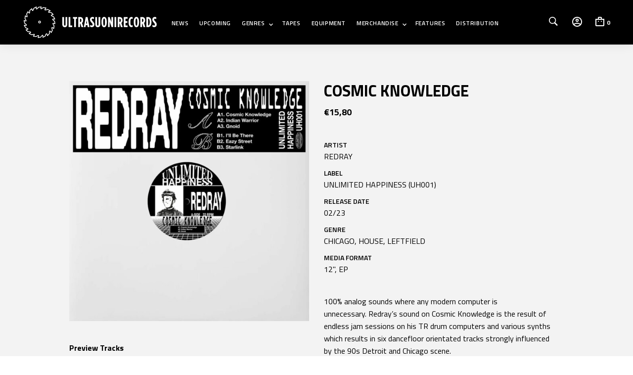

--- FILE ---
content_type: text/html; charset=UTF-8
request_url: https://www.ultrasuonirecords.com/shop/cosmic-knowledge/
body_size: 34468
content:
<!DOCTYPE html>
<html class="no-js" lang="en-US">

<head>
	<meta charset="UTF-8">
	<meta name="viewport" content="width=device-width, initial-scale=1.0, maximum-scale=1.0, user-scalable=no" />
	<link rel="profile" href="http://gmpg.org/xfn/11">
	<link rel="pingback" href="https://www.ultrasuonirecords.com/xmlrpc.php">

	
	<meta name='robots' content='index, follow, max-image-preview:large, max-snippet:-1, max-video-preview:-1' />

	<!-- This site is optimized with the Yoast SEO plugin v18.3 - https://yoast.com/wordpress/plugins/seo/ -->
	<title>Redray - Cosmic Knowledge - Ultrasuoni Records</title><link rel="preload" as="style" href="https://fonts.googleapis.com/css?family=Titillium%20Web%3A400%2C500%2C600%2C700%2C400italic%2C700italic&#038;display=swap" /><link rel="stylesheet" href="https://fonts.googleapis.com/css?family=Titillium%20Web%3A400%2C500%2C600%2C700%2C400italic%2C700italic&#038;display=swap" media="print" onload="this.media='all'" /><noscript><link rel="stylesheet" href="https://fonts.googleapis.com/css?family=Titillium%20Web%3A400%2C500%2C600%2C700%2C400italic%2C700italic&#038;display=swap" /></noscript>
	<link rel="canonical" href="https://www.ultrasuonirecords.com/shop/cosmic-knowledge/" />
	<meta property="og:locale" content="en_US" />
	<meta property="og:type" content="article" />
	<meta property="og:title" content="Redray - Cosmic Knowledge - Ultrasuoni Records" />
	<meta property="og:description" content="100% analog sounds where any modern computer is unnecessary. Redray’s sound on Cosmic Knowledge is the result of endless jam sessions on his TR drum computers and various synths which results in six dancefloor orientated tracks strongly influenced by the 90s Detroit and Chicago scene." />
	<meta property="og:url" content="https://www.ultrasuonirecords.com/shop/cosmic-knowledge/" />
	<meta property="og:site_name" content="Ultrasuoni Records" />
	<meta property="article:modified_time" content="2023-05-06T09:21:27+00:00" />
	<meta property="og:image" content="https://www.ultrasuonirecords.com/wp-content/uploads/2023/01/img-OHvlY_89Y9.jpeg" />
	<meta property="og:image:width" content="1440" />
	<meta property="og:image:height" content="1440" />
	<meta property="og:image:type" content="image/jpeg" />
	<meta name="twitter:card" content="summary_large_image" />
	<script type="application/ld+json" class="yoast-schema-graph">{"@context":"https://schema.org","@graph":[{"@type":"Organization","@id":"https://www.ultrasuonirecords.com/#organization","name":"Ultrasuoni records","url":"https://www.ultrasuonirecords.com/","sameAs":[],"logo":{"@type":"ImageObject","@id":"https://www.ultrasuonirecords.com/#logo","inLanguage":"en-US","url":"https://www.ultrasuonirecords.com/wp-content/uploads/2020/08/ultrasuonirecords-logo-black.png","contentUrl":"https://www.ultrasuonirecords.com/wp-content/uploads/2020/08/ultrasuonirecords-logo-black.png","width":259,"height":50,"caption":"Ultrasuoni records"},"image":{"@id":"https://www.ultrasuonirecords.com/#logo"}},{"@type":"WebSite","@id":"https://www.ultrasuonirecords.com/#website","url":"https://www.ultrasuonirecords.com/","name":"Ultrasuoni Records","description":"","publisher":{"@id":"https://www.ultrasuonirecords.com/#organization"},"potentialAction":[{"@type":"SearchAction","target":{"@type":"EntryPoint","urlTemplate":"https://www.ultrasuonirecords.com/?s={search_term_string}"},"query-input":"required name=search_term_string"}],"inLanguage":"en-US"},{"@type":"ImageObject","@id":"https://www.ultrasuonirecords.com/shop/cosmic-knowledge/#primaryimage","inLanguage":"en-US","url":"https://www.ultrasuonirecords.com/wp-content/uploads/2023/01/img-OHvlY_89Y9.jpeg","contentUrl":"https://www.ultrasuonirecords.com/wp-content/uploads/2023/01/img-OHvlY_89Y9.jpeg","width":1440,"height":1440},{"@type":"WebPage","@id":"https://www.ultrasuonirecords.com/shop/cosmic-knowledge/#webpage","url":"https://www.ultrasuonirecords.com/shop/cosmic-knowledge/","name":"Redray - Cosmic Knowledge - Ultrasuoni Records","isPartOf":{"@id":"https://www.ultrasuonirecords.com/#website"},"primaryImageOfPage":{"@id":"https://www.ultrasuonirecords.com/shop/cosmic-knowledge/#primaryimage"},"datePublished":"2023-03-04T11:39:59+00:00","dateModified":"2023-05-06T09:21:27+00:00","breadcrumb":{"@id":"https://www.ultrasuonirecords.com/shop/cosmic-knowledge/#breadcrumb"},"inLanguage":"en-US","potentialAction":[{"@type":"ReadAction","target":["https://www.ultrasuonirecords.com/shop/cosmic-knowledge/"]}]},{"@type":"BreadcrumbList","@id":"https://www.ultrasuonirecords.com/shop/cosmic-knowledge/#breadcrumb","itemListElement":[{"@type":"ListItem","position":1,"name":"Home","item":"https://www.ultrasuonirecords.com/"},{"@type":"ListItem","position":2,"name":"Catalogue","item":"https://www.ultrasuonirecords.com/catalogue/"},{"@type":"ListItem","position":3,"name":"Cosmic Knowledge"}]}]}</script>
	<!-- / Yoast SEO plugin. -->


<link rel='dns-prefetch' href='//unpkg.com' />
<link rel='dns-prefetch' href='//fonts.googleapis.com' />
<link href='https://fonts.gstatic.com' crossorigin rel='preconnect' />
<link rel="alternate" type="application/rss+xml" title="Ultrasuoni Records &raquo; Feed" href="https://www.ultrasuonirecords.com/feed/" />
<link rel="alternate" type="application/rss+xml" title="Ultrasuoni Records &raquo; Comments Feed" href="https://www.ultrasuonirecords.com/comments/feed/" />
<style type="text/css">
img.wp-smiley,
img.emoji {
	display: inline !important;
	border: none !important;
	box-shadow: none !important;
	height: 1em !important;
	width: 1em !important;
	margin: 0 0.07em !important;
	vertical-align: -0.1em !important;
	background: none !important;
	padding: 0 !important;
}
</style>
	<link rel='stylesheet' id='wp-block-library-css'  href='https://www.ultrasuonirecords.com/wp-includes/css/dist/block-library/style.min.css?ver=5.9.12' type='text/css' media='all' />
<style id='wp-block-library-theme-inline-css' type='text/css'>
.wp-block-audio figcaption{color:#555;font-size:13px;text-align:center}.is-dark-theme .wp-block-audio figcaption{color:hsla(0,0%,100%,.65)}.wp-block-code>code{font-family:Menlo,Consolas,monaco,monospace;color:#1e1e1e;padding:.8em 1em;border:1px solid #ddd;border-radius:4px}.wp-block-embed figcaption{color:#555;font-size:13px;text-align:center}.is-dark-theme .wp-block-embed figcaption{color:hsla(0,0%,100%,.65)}.blocks-gallery-caption{color:#555;font-size:13px;text-align:center}.is-dark-theme .blocks-gallery-caption{color:hsla(0,0%,100%,.65)}.wp-block-image figcaption{color:#555;font-size:13px;text-align:center}.is-dark-theme .wp-block-image figcaption{color:hsla(0,0%,100%,.65)}.wp-block-pullquote{border-top:4px solid;border-bottom:4px solid;margin-bottom:1.75em;color:currentColor}.wp-block-pullquote__citation,.wp-block-pullquote cite,.wp-block-pullquote footer{color:currentColor;text-transform:uppercase;font-size:.8125em;font-style:normal}.wp-block-quote{border-left:.25em solid;margin:0 0 1.75em;padding-left:1em}.wp-block-quote cite,.wp-block-quote footer{color:currentColor;font-size:.8125em;position:relative;font-style:normal}.wp-block-quote.has-text-align-right{border-left:none;border-right:.25em solid;padding-left:0;padding-right:1em}.wp-block-quote.has-text-align-center{border:none;padding-left:0}.wp-block-quote.is-large,.wp-block-quote.is-style-large,.wp-block-quote.is-style-plain{border:none}.wp-block-search .wp-block-search__label{font-weight:700}.wp-block-group:where(.has-background){padding:1.25em 2.375em}.wp-block-separator{border:none;border-bottom:2px solid;margin-left:auto;margin-right:auto;opacity:.4}.wp-block-separator:not(.is-style-wide):not(.is-style-dots){width:100px}.wp-block-separator.has-background:not(.is-style-dots){border-bottom:none;height:1px}.wp-block-separator.has-background:not(.is-style-wide):not(.is-style-dots){height:2px}.wp-block-table thead{border-bottom:3px solid}.wp-block-table tfoot{border-top:3px solid}.wp-block-table td,.wp-block-table th{padding:.5em;border:1px solid;word-break:normal}.wp-block-table figcaption{color:#555;font-size:13px;text-align:center}.is-dark-theme .wp-block-table figcaption{color:hsla(0,0%,100%,.65)}.wp-block-video figcaption{color:#555;font-size:13px;text-align:center}.is-dark-theme .wp-block-video figcaption{color:hsla(0,0%,100%,.65)}.wp-block-template-part.has-background{padding:1.25em 2.375em;margin-top:0;margin-bottom:0}
</style>
<link rel='stylesheet' id='wc-blocks-vendors-style-css'  href='https://www.ultrasuonirecords.com/wp-content/plugins/woocommerce/packages/woocommerce-blocks/build/wc-blocks-vendors-style.css?ver=6.7.3' type='text/css' media='all' />
<link rel='stylesheet' id='wc-blocks-style-css'  href='https://www.ultrasuonirecords.com/wp-content/plugins/woocommerce/packages/woocommerce-blocks/build/wc-blocks-style.css?ver=6.7.3' type='text/css' media='all' />
<style id='global-styles-inline-css' type='text/css'>
body{--wp--preset--color--black: #000000;--wp--preset--color--cyan-bluish-gray: #abb8c3;--wp--preset--color--white: #ffffff;--wp--preset--color--pale-pink: #f78da7;--wp--preset--color--vivid-red: #cf2e2e;--wp--preset--color--luminous-vivid-orange: #ff6900;--wp--preset--color--luminous-vivid-amber: #fcb900;--wp--preset--color--light-green-cyan: #7bdcb5;--wp--preset--color--vivid-green-cyan: #00d084;--wp--preset--color--pale-cyan-blue: #8ed1fc;--wp--preset--color--vivid-cyan-blue: #0693e3;--wp--preset--color--vivid-purple: #9b51e0;--wp--preset--gradient--vivid-cyan-blue-to-vivid-purple: linear-gradient(135deg,rgba(6,147,227,1) 0%,rgb(155,81,224) 100%);--wp--preset--gradient--light-green-cyan-to-vivid-green-cyan: linear-gradient(135deg,rgb(122,220,180) 0%,rgb(0,208,130) 100%);--wp--preset--gradient--luminous-vivid-amber-to-luminous-vivid-orange: linear-gradient(135deg,rgba(252,185,0,1) 0%,rgba(255,105,0,1) 100%);--wp--preset--gradient--luminous-vivid-orange-to-vivid-red: linear-gradient(135deg,rgba(255,105,0,1) 0%,rgb(207,46,46) 100%);--wp--preset--gradient--very-light-gray-to-cyan-bluish-gray: linear-gradient(135deg,rgb(238,238,238) 0%,rgb(169,184,195) 100%);--wp--preset--gradient--cool-to-warm-spectrum: linear-gradient(135deg,rgb(74,234,220) 0%,rgb(151,120,209) 20%,rgb(207,42,186) 40%,rgb(238,44,130) 60%,rgb(251,105,98) 80%,rgb(254,248,76) 100%);--wp--preset--gradient--blush-light-purple: linear-gradient(135deg,rgb(255,206,236) 0%,rgb(152,150,240) 100%);--wp--preset--gradient--blush-bordeaux: linear-gradient(135deg,rgb(254,205,165) 0%,rgb(254,45,45) 50%,rgb(107,0,62) 100%);--wp--preset--gradient--luminous-dusk: linear-gradient(135deg,rgb(255,203,112) 0%,rgb(199,81,192) 50%,rgb(65,88,208) 100%);--wp--preset--gradient--pale-ocean: linear-gradient(135deg,rgb(255,245,203) 0%,rgb(182,227,212) 50%,rgb(51,167,181) 100%);--wp--preset--gradient--electric-grass: linear-gradient(135deg,rgb(202,248,128) 0%,rgb(113,206,126) 100%);--wp--preset--gradient--midnight: linear-gradient(135deg,rgb(2,3,129) 0%,rgb(40,116,252) 100%);--wp--preset--duotone--dark-grayscale: url('#wp-duotone-dark-grayscale');--wp--preset--duotone--grayscale: url('#wp-duotone-grayscale');--wp--preset--duotone--purple-yellow: url('#wp-duotone-purple-yellow');--wp--preset--duotone--blue-red: url('#wp-duotone-blue-red');--wp--preset--duotone--midnight: url('#wp-duotone-midnight');--wp--preset--duotone--magenta-yellow: url('#wp-duotone-magenta-yellow');--wp--preset--duotone--purple-green: url('#wp-duotone-purple-green');--wp--preset--duotone--blue-orange: url('#wp-duotone-blue-orange');--wp--preset--font-size--small: 13px;--wp--preset--font-size--medium: 20px;--wp--preset--font-size--large: 36px;--wp--preset--font-size--x-large: 42px;}.has-black-color{color: var(--wp--preset--color--black) !important;}.has-cyan-bluish-gray-color{color: var(--wp--preset--color--cyan-bluish-gray) !important;}.has-white-color{color: var(--wp--preset--color--white) !important;}.has-pale-pink-color{color: var(--wp--preset--color--pale-pink) !important;}.has-vivid-red-color{color: var(--wp--preset--color--vivid-red) !important;}.has-luminous-vivid-orange-color{color: var(--wp--preset--color--luminous-vivid-orange) !important;}.has-luminous-vivid-amber-color{color: var(--wp--preset--color--luminous-vivid-amber) !important;}.has-light-green-cyan-color{color: var(--wp--preset--color--light-green-cyan) !important;}.has-vivid-green-cyan-color{color: var(--wp--preset--color--vivid-green-cyan) !important;}.has-pale-cyan-blue-color{color: var(--wp--preset--color--pale-cyan-blue) !important;}.has-vivid-cyan-blue-color{color: var(--wp--preset--color--vivid-cyan-blue) !important;}.has-vivid-purple-color{color: var(--wp--preset--color--vivid-purple) !important;}.has-black-background-color{background-color: var(--wp--preset--color--black) !important;}.has-cyan-bluish-gray-background-color{background-color: var(--wp--preset--color--cyan-bluish-gray) !important;}.has-white-background-color{background-color: var(--wp--preset--color--white) !important;}.has-pale-pink-background-color{background-color: var(--wp--preset--color--pale-pink) !important;}.has-vivid-red-background-color{background-color: var(--wp--preset--color--vivid-red) !important;}.has-luminous-vivid-orange-background-color{background-color: var(--wp--preset--color--luminous-vivid-orange) !important;}.has-luminous-vivid-amber-background-color{background-color: var(--wp--preset--color--luminous-vivid-amber) !important;}.has-light-green-cyan-background-color{background-color: var(--wp--preset--color--light-green-cyan) !important;}.has-vivid-green-cyan-background-color{background-color: var(--wp--preset--color--vivid-green-cyan) !important;}.has-pale-cyan-blue-background-color{background-color: var(--wp--preset--color--pale-cyan-blue) !important;}.has-vivid-cyan-blue-background-color{background-color: var(--wp--preset--color--vivid-cyan-blue) !important;}.has-vivid-purple-background-color{background-color: var(--wp--preset--color--vivid-purple) !important;}.has-black-border-color{border-color: var(--wp--preset--color--black) !important;}.has-cyan-bluish-gray-border-color{border-color: var(--wp--preset--color--cyan-bluish-gray) !important;}.has-white-border-color{border-color: var(--wp--preset--color--white) !important;}.has-pale-pink-border-color{border-color: var(--wp--preset--color--pale-pink) !important;}.has-vivid-red-border-color{border-color: var(--wp--preset--color--vivid-red) !important;}.has-luminous-vivid-orange-border-color{border-color: var(--wp--preset--color--luminous-vivid-orange) !important;}.has-luminous-vivid-amber-border-color{border-color: var(--wp--preset--color--luminous-vivid-amber) !important;}.has-light-green-cyan-border-color{border-color: var(--wp--preset--color--light-green-cyan) !important;}.has-vivid-green-cyan-border-color{border-color: var(--wp--preset--color--vivid-green-cyan) !important;}.has-pale-cyan-blue-border-color{border-color: var(--wp--preset--color--pale-cyan-blue) !important;}.has-vivid-cyan-blue-border-color{border-color: var(--wp--preset--color--vivid-cyan-blue) !important;}.has-vivid-purple-border-color{border-color: var(--wp--preset--color--vivid-purple) !important;}.has-vivid-cyan-blue-to-vivid-purple-gradient-background{background: var(--wp--preset--gradient--vivid-cyan-blue-to-vivid-purple) !important;}.has-light-green-cyan-to-vivid-green-cyan-gradient-background{background: var(--wp--preset--gradient--light-green-cyan-to-vivid-green-cyan) !important;}.has-luminous-vivid-amber-to-luminous-vivid-orange-gradient-background{background: var(--wp--preset--gradient--luminous-vivid-amber-to-luminous-vivid-orange) !important;}.has-luminous-vivid-orange-to-vivid-red-gradient-background{background: var(--wp--preset--gradient--luminous-vivid-orange-to-vivid-red) !important;}.has-very-light-gray-to-cyan-bluish-gray-gradient-background{background: var(--wp--preset--gradient--very-light-gray-to-cyan-bluish-gray) !important;}.has-cool-to-warm-spectrum-gradient-background{background: var(--wp--preset--gradient--cool-to-warm-spectrum) !important;}.has-blush-light-purple-gradient-background{background: var(--wp--preset--gradient--blush-light-purple) !important;}.has-blush-bordeaux-gradient-background{background: var(--wp--preset--gradient--blush-bordeaux) !important;}.has-luminous-dusk-gradient-background{background: var(--wp--preset--gradient--luminous-dusk) !important;}.has-pale-ocean-gradient-background{background: var(--wp--preset--gradient--pale-ocean) !important;}.has-electric-grass-gradient-background{background: var(--wp--preset--gradient--electric-grass) !important;}.has-midnight-gradient-background{background: var(--wp--preset--gradient--midnight) !important;}.has-small-font-size{font-size: var(--wp--preset--font-size--small) !important;}.has-medium-font-size{font-size: var(--wp--preset--font-size--medium) !important;}.has-large-font-size{font-size: var(--wp--preset--font-size--large) !important;}.has-x-large-font-size{font-size: var(--wp--preset--font-size--x-large) !important;}
</style>
<link rel='stylesheet' id='photoswipe-css'  href='https://www.ultrasuonirecords.com/wp-content/plugins/woocommerce/assets/css/photoswipe/photoswipe.min.css?ver=6.2.2' type='text/css' media='all' />
<link rel='stylesheet' id='photoswipe-default-skin-css'  href='https://www.ultrasuonirecords.com/wp-content/plugins/woocommerce/assets/css/photoswipe/default-skin/default-skin.min.css?ver=6.2.2' type='text/css' media='all' />
<link rel='stylesheet' id='woocommerce-layout-css'  href='https://www.ultrasuonirecords.com/wp-content/plugins/woocommerce/assets/css/woocommerce-layout.css?ver=6.2.2' type='text/css' media='all' />
<link rel='stylesheet' id='woocommerce-smallscreen-css'  href='https://www.ultrasuonirecords.com/wp-content/plugins/woocommerce/assets/css/woocommerce-smallscreen.css?ver=6.2.2' type='text/css' media='only screen and (max-width: 768px)' />
<link rel='stylesheet' id='woocommerce-general-css'  href='https://www.ultrasuonirecords.com/wp-content/plugins/woocommerce/assets/css/woocommerce.css?ver=6.2.2' type='text/css' media='all' />
<style id='woocommerce-inline-inline-css' type='text/css'>
.woocommerce form .form-row .required { visibility: visible; }
</style>
<link rel='stylesheet' id='aws-pro-style-css'  href='https://www.ultrasuonirecords.com/wp-content/plugins/advanced-woo-search-pro/assets/css/common.css?ver=pro2.12' type='text/css' media='all' />
<link rel='stylesheet' id='font-awesome-css'  href='https://www.ultrasuonirecords.com/wp-content/plugins/js_composer/assets/lib/bower/font-awesome/css/font-awesome.min.css?ver=5.7' type='text/css' media='all' />
<link rel='stylesheet' id='js_composer_front-css'  href='https://www.ultrasuonirecords.com/wp-content/plugins/js_composer/assets/css/js_composer.min.css?ver=5.7' type='text/css' media='all' />
<link rel='stylesheet' id='swiper-css'  href='https://www.ultrasuonirecords.com/wp-content/themes/mrtailor/css/_vendor/swiper/swiper.min.css?ver=5.3.7' type='text/css' media='all' />


<link rel='stylesheet' id='mr_tailor-styles-css'  href='https://www.ultrasuonirecords.com/wp-content/themes/mrtailor/css/styles.css?ver=3.0.1' type='text/css' media='all' />
<link rel='stylesheet' id='mr_tailor-default-style-css'  href='https://www.ultrasuonirecords.com/wp-content/themes/ultrasuoni/style.css?ver=5.9.12' type='text/css' media='all' />
<style id='mr_tailor-default-style-inline-css' type='text/css'>
 .st-content{background-color:#ffffff}@media only screen and (min-width:40.063em){.st-content{background-image:url( )}}.slide-from-right, .slide-from-left, .woocommerce .widget_price_filter .ui-slider .ui-slider-handle, .woocommerce-page .widget_price_filter .ui-slider .ui-slider-handle{background:#ffffff}.wc-block-price-filter .wc-block-price-filter__range-input::-webkit-slider-thumb{background-color:#ffffff;border-color:#ffa500 !important}.wc-block-price-filter .wc-block-price-filter__range-input::-moz-range-thumb{background-color:#ffffff;border-color:#ffa500 !important}.wc-block-price-filter .wc-block-price-filter__range-input::-ms-thumb{background-color:#ffffff;border-color:#ffa500 !important}.woocommerce ul.products li.product-category .woocommerce-loop-category__title, .woocommerce ul.products li.product-category .woocommerce-loop-category__title mark, .wp-block-getbowtied-categories-grid.gbt_18_categories_grid_wrapper .gbt_18_categories_grid .gbt_18_category_grid_item .gbt_18_category_grid_item_title, .woocommerce .widget_layered_nav_filters ul li a, .woocommerce .widget_layered_nav ul li.chosen a, span.onsale, .woocommerce span.onsale, .wc-block-grid__product-onsale{color:#ffffff}.woocommerce .woocommerce-breadcrumb, .woocommerce-page .woocommerce-breadcrumb{display:none}h1, h2, h3, h4, h5, h6, a, .button, button, input[type="button"], input[type="reset"], input[type="submit"], label, .label, label span, .site-title, .wishlist_items_number, .shopping_bag_items_number, #site-navigation-top-bar, #site-top-bar .site-top-message, .mobile-navigation, .main-navigation, .variation dd p, p.out-of-stock, p.stock.available-on-backorder, .woocommerce p.out-of-stock, .woocommerce div.product p.stock.available-on-backorder, .woocommerce-account table.account-orders-table tbody tr td:before, .top-headers-wrapper .site-tools ul li a span, .woocommerce-result-count, .woocommerce-form-coupon-toggle .woocommerce-info, .woocommerce-form-login-toggle .woocommerce-info, .select2-results__option, .woocommerce-breadcrumb, .widget_product_search #searchsubmit, .widget_search #searchsubmit, .widget_product_search .search-submit, .widget_search .search-submit, .comment-respond label, .pswp.pswp--open .pswp__top-bar .pswp__counter, blockquote cite, .widget .tagcloud a, table thead th, .woocommerce div.product form.cart div.label label, .woocommerce-page div.product form.cart div.label label, .woocommerce #content div.product form.cart div.label label, .woocommerce-page #content div.product form.cart div.label label, span.onsale, .woocommerce span.onsale, .wc-block-grid__product-onsale, .wc-block-grid__product-onsale, .woocommerce .cart-collaterals .cart_totals table th, .woocommerce-page .cart-collaterals .cart_totals table th, .woocommerce .cart-collaterals .shipping-calculator-button, .woocommerce-page .cart-collaterals .shipping-calculator-button, .woocommerce form .form-row label, .woocommerce-page form .form-row label, .site-tools, .post-edit-link, .comment-edit-link, .comment-reply-link, .slider_button, .go_home, .filters_button, .woocommerce-ordering, .add_to_wishlist, .woocommerce p.out-of-stock, .woocommerce div.product p.stock.available-on-backorder, .wishlist-in-stock, .wishlist-out-of-stock, tr.shipping > td:first-of-type, .checkout_coupon .woocommerce-info, .woocommerce-wishlist .wishlist-empty, .check_label_radio, .order_details .title, .order_details li, .customer_details dt, .account_view_link, p.demo_store, .order_details_footer tr td:first-of-type, .wpcf7, .widget_layered_nav ul li.chosen, .widget_layered_nav_filters ul li.chosen a, .product_meta > span, .woocommerce table.shop_attributes th, .woocommerce-page table.shop_attributes th, .wpb_tour.wpb_content_element .wpb_tabs_nav li a, .mobile-menu-text, .trigger-share-list, .shortcode_banner_simple_height_bullet span, .select2-container .select2-selection, select.topbar-language-switcher, select.wcml_currency_switcher, .blog-isotope .more-link, .blog-isotope .post_meta_archive, .product_after_shop_loop .price, .yith-wcwl-wishlistaddedbrowse a, .yith-wcwl-wishlistexistsbrowse a, .woocommerce-message a, .woocommerce .cart-collaterals .cart-subtotal .amount, .woocommerce .cart-collaterals .shipping, .woocommerce .cart-collaterals .cart-subtotal, .post_header_date, .blog-list-date, .comment-metadata, .more-link, .vc_btn, .nav-previous a, .nav-next a, .wc-block-grid__product-price, .wc-block-order-select label.wc-block-order-select__label, .wp-block-latest-posts li .wp-block-latest-posts__post-date, .product_meta span a, .product_meta span span, .comments-title, .copyright_text, .order_details li strong, .wpcf7 input, .cart-subtotal .amount, .order-total .amount, .wpb_tabs .ui-widget, .wpb_tour .ui-widget, .wpb_accordion .ui-widget, .widget ul small.count, .content-area blockquote.wp-block-quote p, .content-area .wp-block-pullquote p, .woocommerce #payment .payment_method_paypal .about_paypal, .shortcode_title.main_font, .remember-me, .woocommerce form .form-row label.inline, .woocommerce-page form .form-row label.inline, .nav-next-title, .nav-previous-title, .woocommerce-MyAccount-navigation ul li, .woocommerce td.product-name .wc-item-meta, .woocommerce td.product-name dl.variation, .wc-block-grid__product-add-to-cart *, .categories_grid .category_name, ul.products li.product .woocommerce-loop-category__title, .main-navigation .sub-menu li a, .wp-block-latest-posts li a, .wp-block-latest-posts li a, .widget_shopping_cart, .product p.price, .amount, .tabs li a, .blog-list-day, .edit-account legend, .add_to_cart_inline .amount, .vc_tta-title-text, .wc-block-grid__product-title, #comments .comment-reply-title, .minicart_text, .widget_shopping_cart .total *, .woocommerce-review__author, .comment-reply-title, .add_to_wishlist span, .woocommerce-ordering .select2-selection__rendered, .woocommerce-mini-cart__empty-message, .woocommerce nav.woocommerce-pagination ul li span, .woocommerce-cart table.shop_table.cart tbody tr td.product-name, .woocommerce-cart table.shop_table.cart tbody tr td:before, .woocommerce-cart .cart-collaterals .cart_totals table.shop_table tr td:before, #site-top-bar .language-and-currency span.select2-selection__rendered, .woocommerce-cart .cart-empty, table.woocommerce-checkout-review-order-table tbody tr td.product-name, .woocommerce table.order_details, .woocommerce-account .woocommerce-MyAccount-content > p mark, .wishlist_table.mobile li .item-details table.item-details-table td.value, table.shop_table tfoot th, ul.wc-block-active-filters-list li.wc-block-active-filters-list-item, .catalog-page .woocommerce-ordering select.orderby, .mrtailor_products_load_more_loader span, .main-navigation ul > li.menu-item-info-column .menu-item-description{font-family:Titillium Web, -apple-system, BlinkMacSystemFont, Arial, Helvetica, 'Helvetica Neue', Verdana, sans-serif}body, p, input, textarea, select, .select2-selection__rendered, .select2-selection__placeholder, .woocommerce .widget_rating_filter ul li a{font-family:Titillium Web, -apple-system, BlinkMacSystemFont, Arial, Helvetica, 'Helvetica Neue', Verdana, sans-serif}.entry-title, .page-title, .content-area h1.entry-title, .entry-content h1.entry-title, .content-area h1.page-title, .entry-content h1.page-title, .main-slider h2, .lookbook-first-slide-wrapper h2, .content-area h2.nothing-found-title, .content-area h2.entry-title.blog-post-title, .wp-block-getbowtied-vertical-slider .gbt_18_slide_title a, .wp-block-getbowtied-lookbook-reveal .gbt_18_content_top h2, .gbt_18_snap_look_book .gbt_18_hero_section_content .gbt_18_hero_title{font-size:32px}p, .content-area h6, .entry-content h6, input, textarea, select, .select2-selection__placeholder, .select2-selection__rendered, .woocommerce #reviews #comments ol.commentlist li .woocommerce-review__author, .comments-area ul.comment-list li .comment-author, .site-content p:not([class*="has-"]), .content-area, .content-area h6, .content-area ul, .content-area ol, .content-area dl, table tr td, table tbody tr td, table tfoot tr th, table tfoot tr td, .woocommerce table.shop_attributes td, .wp-block-quote cite, .wp-block-pullquote cite, .wishlist_table.mobile li .item-details table.item-details-table td.value, .content-area .blog-isotop-master-wrapper .blog-isotop-container .blog-isotope .blog-post .more-link, .gbt_18_mt_posts_grid .gbt_18_mt_posts_grid_wrapper .more-link, .content-area .sticky-posts-container.swiper-container .swiper-slide .thumbnail_container .more-link, .gbt_18_mt_posts_slider .swiper-container .swiper-slide .more-link, .single .post-navigation .post-nav .entry-thumbnail .more-link, .wp-block-getbowtied-vertical-slider .gbt_18_slide_link a{font-size:16px}.content-area h1, .entry-content h1, .product_title, .woocommerce div.product .product_infos p.price, .woocommerce div.product .product_infos span.price, .woocommerce div.product .product_infos p.price ins, .woocommerce div.product .product_infos span.price ins, .content-area .search-results h2.search-item-title{font-size:39.808px}.content-area h2, .entry-content h2, .edit-account legend, #minicart-offcanvas .widget_shopping_cart .total .amount, .woocommerce-cart .cart-collaterals .cart_totals table.shop_table tr.order-total .amount, .woocommerce-checkout table.woocommerce-checkout-review-order-table tfoot tr.order-total td .amount, .woocommerce-cart p.cart-empty, .woocommerce-wishlist .wishlist-empty, .content-area blockquote.wp-block-quote.is-style-large p, .gbt_18_default_slider .gbt_18_content .gbt_18_content_wrapper .gbt_18_slide_content .gbt_18_slide_content_item .gbt_18_slide_content_wrapper .summary .price, .gbt_18_lookbook_reveal_wrapper .gbt_18_distorsion_lookbook .gbt_18_distorsion_lookbook_item .gbt_18_distorsion_lookbook_content .gbt_18_text_wrapper .gbt_18_product_price{font-size:33.184px}.content-area h3, .entry-content h3, .woocommerce-Reviews #review_form #reply-title, #minicart-offcanvas .woocommerce-mini-cart__empty-message, .woocommerce div.product .product_infos p.price del, .woocommerce div.product .product_infos span.price del, .content-area blockquote.wp-block-quote p, .gbt_18_expanding_grid .gbt_18_grid .gbt_18_expanding_grid_item .gbt_18_product_price, .main-navigation ul > li.menu-item-info-column .menu-item-title{font-size:27.648px}.content-area h4, .entry-content h4, .woocommerce div.product .woocommerce-tabs ul.tabs li a, section.products.upsells > h2, section.products.related > h2, .cross-sells > h2, .content-area .wp-block-pullquote p{font-size:23.04px}.content-area h5, .entry-content h5, .woocommerce-cart table.shop_table.cart tbody tr td.product-subtotal{font-size:19.2px}.content-area p.has-drop-cap:first-letter, .entry-content p.has-drop-cap:first-letter{font-size:102.4px}@media all and (max-width:1023px){.entry-title, .page-title, .content-area h1.entry-title, .entry-content h1.entry-title, .content-area h1.page-title, .entry-content h1.page-title, .main-slider h2, .lookbook-first-slide-wrapper h2, .content-area h2.nothing-found-title, .content-area h2.entry-title.blog-post-title, .wp-block-getbowtied-vertical-slider .gbt_18_slide_title a, .wp-block-getbowtied-lookbook-reveal .gbt_18_content_top h2, .gbt_18_snap_look_book .gbt_18_hero_section_content .gbt_18_hero_title{font-size:39.808px}.woocommerce div.product p.price, .woocommerce div.product span.price, .woocommerce div.product p.price ins, .woocommerce div.product span.price ins{font-size:33.184px}.gbt_18_expanding_grid .gbt_18_grid .gbt_18_expanding_grid_item h2{font-size:27.648px !important}.woocommerce div.product p.price del, .woocommerce div.product span.price del{font-size:23.04px}}body, pre, hr, label, blockquote, abbr, acronym, table tr td, .woocommerce .recently_viewed_in_single h2, .product-nav-previous a, .product-nav-next a, #shipping_method .check_label_radio, .cart-collaterals table tr th, .woocommerce-checkout .woocommerce-info:before, .woocommerce-checkout .woocommerce-info, .payment_methods .check_label_radio, .order_details.bacs_details li strong, .thank_you_header .order_details li strong, .woocommerce-thankyou-order-details li, .woocommerce #content div.product p.stock.in-stock, .woocommerce div.product p.stock.in-stock, .woocommerce-page #content div.product p.stock.in-stock, .woocommerce-page div.product p.stock.in-stock, .woocommerce-checkout .woocommerce-terms-and-conditions *, label span, .wp-block-pullquote, .widget_shopping_cart .buttons a:first-child, .woocommerce ul.products li.product .price, .woocommerce div.product p.price del, .woocommerce-wishlist ul.shop_table.wishlist_table li table td, .woocommerce-account table.account-orders-table tbody tr td a.button:after, #add_payment_method #payment div.payment_box, .woocommerce-cart #payment div.payment_box, .woocommerce-checkout #payment div.payment_box, .blog .content-area .sticky-posts-container .sticky-post-info .sticky-meta .post_header_date, .gbt_18_mt_posts_slider .swiper-container .swiper-slide .gbt_18_mt_posts_slider_date{color:#000000}.st-content .widget_shopping_cart a.remove, .wc-block-grid__product-price, .wc-block-grid__product-price *{color:#000000 !important}.wc-block-grid__product-title:hover, .wc-block-grid__product-title a:hover, .wc-block-grid__product-link:hover .wc-block-grid__product-title{color:rgba( 0,0,0, 0.80 )}.nav-previous-title, .nav-next-title, .woocommerce #content div.product .woocommerce-tabs ul.tabs li a:hover, .woocommerce div.product .woocommerce-tabs ul.tabs li a:hover, .woocommerce-page #content div.product .woocommerce-tabs ul.tabs li a:hover, .woocommerce-page div.product .woocommerce-tabs ul.tabs li a:hover, .woocommerce table.shop_table th, .woocommerce-page table.shop_table th, .woocommerce-page #payment div.payment_box, .woocommerce-checkout .order_details.bacs_details li, .woocommerce-thankyou-order-details li, .thank_you_header .order_details li, .customer_details dt, .product_after_shop_loop .price del, .wpb_widgetised_column, .wpb_widgetised_column .widget_layered_nav ul li small.count, .post_header_date a:hover, .comment-metadata, .post_meta_archive a:hover, .products li:hover .add_to_wishlist:before, .wc-layered-nav-rating a, .woocommerce table.my_account_orders .woocommerce-orders-table__cell-order-actions .button:hover, .wcppec-checkout-buttons__separator, .woocommerce-MyAccount-content .woocommerce-pagination .woocommerce-button:hover, .wp-block-woocommerce-attribute-filter ul li label .wc-block-attribute-filter-list-count, .woocommerce div.product .woocommerce-tabs ul.tabs li a, .woocommerce #reviews #comments ol.commentlist li .meta, .comments-area ul.comment-list li .comment-metadata a{color:#000000}.widget.widget_price_filter .price_slider_amount .button:hover, .woocommerce a.remove:hover{color:#000000 !important}.required, .woocommerce form .form-row .required, .wp-caption-text, .woocommerce .woocommerce-breadcrumb, .woocommerce-page .woocommerce-breadcrumb, .woocommerce .woocommerce-result-count, .woocommerce-page .woocommerce-result-count .product_list_widget .wishlist-out-of-stock, .woocommerce #reviews #comments ol.commentlist li .comment-text .verified, .woocommerce-page #reviews #comments ol.commentlist li .comment-text .verified, .yith-wcwl-add-button:before, .post_header_date a, .comment-metadata, .post_meta_archive a, .wp-block-latest-posts li .wp-block-latest-posts__post-date{color:rgba(0,0,0, 0.45 )}.woocommerce .star-rating:before, .woocommerce-page .star-rating:before, .woocommerce p.stars, .woocommerce-page p.stars, .wc-block-review-list-item__rating>.wc-block-review-list-item__rating__stars:before, .wp-block-getbowtied-carousel .swiper-wrapper .swiper-slide ul.products li.product .star-rating:before{color:rgba(0,0,0, 0.35 )}hr, .woocommerce div.product .product_tabs .woocommerce-tabs ul.tabs li, .woocommerce-page div.product .product_tabs .woocommerce-tabs ul.tabs li, .wpb_widgetised_column .tagcloud a, .catalog-page .shop_header .filters_button{border-color:rgba(0,0,0, 0.13 )}.woocommerce table.shop_table tbody th, .woocommerce table.shop_table tbody td, .woocommerce table.shop_table tbody tr:first-child td, .woocommerce table.shop_table tfoot th, .woocommerce table.shop_table tfoot td, .woocommerce .shop_table.customer_details tbody tr:first-child th, .woocommerce .cart-collaterals .cart_totals tr.order-total td, .woocommerce .cart-collaterals .cart_totals tr.order-total th, .woocommerce-page .cart-collaterals .cart_totals tr.order-total td, .woocommerce-page .cart-collaterals .cart_totals tr.order-total th, .woocommerce .my_account_container table.shop_table.order_details tr:first-child td, .woocommerce-page .my_account_container table.shop_table.order_details tr:first-child td, .woocommerce .my_account_container table.shop_table order_details_footer tr:last-child td, .woocommerce-page .my_account_container table.shop_table.order_details_footer tr:last-child td, .payment_methods li:first-child, .woocommerce-checkout .entry-content .woocommerce form.woocommerce-checkout #payment.woocommerce-checkout-payment ul.payment_methods li{border-top-color:rgba(0,0,0, 0.13 )}abbr, acronym{border-bottom-color:rgba(0,0,0, 1 )}table tr, .woocommerce .my_account_container table.shop_table.order_details tr:last-child td, .woocommerce-page .my_account_container table.shop_table.order_details tr:last-child td, .payment_methods li, .slide-from-left.filters aside, .woocommerce .shop_table.customer_details tbody tr:last-child th, .woocommerce .shop_table.customer_details tbody tr:last-child td, .woocommerce-cart form.woocommerce-cart-form, .woocommerce ul.product_list_widget li, .search .content-area .search-results .search-item{border-bottom-color:rgba(0,0,0, 0.13 )}.woocommerce ul.products li.product-category .woocommerce-loop-category__title, .wp-block-getbowtied-categories-grid.gbt_18_categories_grid_wrapper .gbt_18_categories_grid .gbt_18_category_grid_item .gbt_18_category_grid_item_title{background-color:#000000}.woocommerce .widget_price_filter .ui-slider .ui-slider-range, .woocommerce-page .widget_price_filter .ui-slider .ui-slider-range{background:rgba(0,0,0, 0.35 )}.woocommerce-checkout .thank_you_bank_details h3:after, .woocommerce .widget_price_filter .price_slider_wrapper .ui-widget-content, .woocommerce-page .widget_price_filter .price_slider_wrapper .ui-widget-content{background:rgba(0,0,0, 0.13 )}.st-content .widget_shopping_cart ul.cart_list.product_list_widget li, .woocommerce-terms-and-conditions{border-color:rgba(0,0,0, 0.13 ) !important}.wc-block-price-filter .wc-block-price-filter__range-input-wrapper .wc-block-price-filter__range-input-progress{--range-color:rgba( 0,0,0, 0.45 )}.wp-block-woocommerce-price-filter .wc-block-price-filter__range-input-wrapper, .woocommerce-terms-and-conditions{background-color:rgba( 0,0,0, 0.13 )}.woocommerce div.product div.images .flex-control-thumbs li img.flex-active{border-color:#000000}h1, h2, h3, h4, h5, h6, table tr th, a, .st-menu h2, .select2-container, select.big-select, .woocommerce div.product span.price, .woocommerce-page div.product span.price, .woocommerce #content div.product span.price, .woocommerce-page #content div.product span.price, .woocommerce div.product p.price, .woocommerce-page div.product p.price, .woocommerce #content div.product p.price, .woocommerce-page #content div.product p.price, .woocommerce #content div.product .woocommerce-tabs ul.tabs li.active a, .woocommerce div.product .woocommerce-tabs ul.tabs li.active a, .woocommerce-page #content div.product .woocommerce-tabs ul.tabs li.active a, .woocommerce-page div.product .woocommerce-tabs ul.tabs li.active a, ul.products h3 a, .products ul h3 a, ul.products h2 a, .products ul h2 a, .edit-account legend, .wc-block-grid__product-title, .wc-block-grid__product-title a, .catalog-page .woocommerce-ordering select.orderby, #minicart-offcanvas ul.cart_list.product_list_widget li *, #minicart-offcanvas .widget_shopping_cart .total, #minicart-offcanvas .minicart_text, .woocommerce-Reviews #review_form #reply-title, .woocommerce #reviews #comments ol.commentlist li .woocommerce-review__author, .select2-container--default .select2-selection--single span.select2-selection__placeholder, #minicart-offcanvas .woocommerce-mini-cart__empty-message, .mobile-navigation a, .select2-container--default .select2-selection--multiple span.select2-selection__choice__remove, .select2-container--default .select2-selection--single span.select2-selection__rendered, .filters_button, .add_to_wishlist:hover, .wc-block-grid ul.wc-block-grid__products li.wc-block-grid__product .wc-block-grid__product-add-to-cart a.wp-block-button__link:hover, .wc-block-grid ul.wc-block-grid__products li.wc-block-grid__product .wc-block-grid__product-add-to-cart button:hover, .woocommerce .woocommerce-breadcrumb a:hover, .woocommerce-checkout ul.order_details.woocommerce-thankyou-order-details li strong, .woocommerce-account .woocommerce-MyAccount-content > p mark, .woocommerce-form-coupon-toggle a.showcoupon, .woocommerce-form-login-toggle a.showlogin, .content-area blockquote.wp-block-quote p, .wc-block-pagination .wc-block-pagination-page, .wc-block-pagination-ellipsis, .wc-block-checkbox-list li.show-more button:hover, .content-area a.trigger-share-list:hover, .content-area .box-share-link span{color:#000000}.wpb_widgetised_column .widget-title, .wp-block-woocommerce-price-filter h3, .wp-block-woocommerce-attribute-filter h3, .wp-block-woocommerce-active-filters h3, .products a.button:hover{color:#000000 !important}.mrtailor_products_load_more_loader span{color:rgba( 0,0,0, 0.8 )}input[type="text"], input[type="password"], input[type="date"], input[type="datetime"], input[type="datetime-local"], input[type="month"], input[type="week"], input[type="email"], input[type="number"], input[type="search"], input[type="tel"], input[type="time"], input[type="url"], textarea, select, input[type="checkbox"], input[type="radio"], .select2-container .select2-selection__rendered, .select2-container--default span.select2-selection--multiple li.select2-selection__choice, span.select2-container--default li.select2-results__option[aria-selected=true]{color:#000000;background-color:rgba( 0,0,0, 0.1 )}input[type="text"]:hover, input[type="password"]:hover, input[type="date"]:hover, input[type="datetime"]:hover, input[type="datetime-local"]:hover, input[type="month"]:hover, input[type="week"]:hover, input[type="email"]:hover, input[type="number"]:hover, input[type="search"]:hover, input[type="tel"]:hover, input[type="time"]:hover, input[type="url"]:hover, textarea:hover, select:hover, input[type="checkbox"]:hover, input[type="radio"]:hover, .select2-container .select2-selection__rendered:hover{background-color:rgba( 0,0,0, 0.2 )}input::-webkit-input-placeholder, textarea::-webkit-input-placeholder{color:rgba( 0,0,0, 0.5 )}input:-moz-placeholder, textarea:-moz-placeholder{color:rgba( 0,0,0, 0.5 )}input::-moz-placeholder, textarea::-moz-placeholder{color:rgba( 0,0,0, 0.5 )}input:-ms-input-placeholder, textarea:-ms-input-placeholder{color:rgba( 0,0,0, 0.5 )}input::placeholder, textarea::placeholder{color:rgba( 0,0,0, 0.5 )}.woocommerce div.product .woocommerce-tabs ul.tabs li.active, .woocommerce #content div.product .woocommerce-tabs ul.tabs li.active, .woocommerce-page div.product .woocommerce-tabs ul.tabs li.active, .woocommerce-page #content div.product .woocommerce-tabs ul.tabs li.active{border-bottom-color:#000000}.label, button, .button, input[type="button"], input[type="reset"], input[type="submit"], .alert-box, .woocommerce-page #content input.button[type="submit"], .woocommerce-page #content input.button[type="submit"], .woocommerce #respond input#submit.alt.disabled, .woocommerce #respond input#submit.alt.disabled:hover, .woocommerce #respond input#submit.alt:disabled, .woocommerce #respond input#submit.alt:disabled:hover, .woocommerce #respond input#submit.alt:disabled[disabled], .woocommerce #respond input#submit.alt:disabled[disabled]:hover, .woocommerce #respond input#submit.disabled, .woocommerce #respond input#submit:disabled, .woocommerce #respond input#submit:disabled[disabled], .woocommerce a.button.disabled, .woocommerce a.button:disabled, .woocommerce a.button:disabled[disabled], .woocommerce button.button.disabled, .woocommerce button.button:disabled, .woocommerce button.button:disabled[disabled], .woocommerce input.button.disabled, .woocommerce input.button:disabled, .woocommerce input.button:disabled[disabled], .woocommerce a.button.alt.disabled, .woocommerce a.button.alt.disabled:hover, .woocommerce a.button.alt:disabled, .woocommerce a.button.alt:disabled:hover, .woocommerce a.button.alt:disabled[disabled], .woocommerce a.button.alt:disabled[disabled]:hover, .woocommerce button.button.alt.disabled, .woocommerce button.button.alt.disabled:hover, .woocommerce button.button.alt:disabled, .woocommerce button.button.alt:disabled:hover, .woocommerce button.button.alt:disabled[disabled], .woocommerce button.button.alt:disabled[disabled]:hover, .woocommerce input.button.alt.disabled, .woocommerce input.button.alt.disabled:hover, .woocommerce input.button.alt:disabled, .woocommerce input.button.alt:disabled:hover, .woocommerce input.button.alt:disabled[disabled], .woocommerce input.button.alt:disabled[disabled]:hover, .woocommerce #respond input#submit, .woocommerce a.button, .woocommerce button.button, .woocommerce input.button, .woocommerce #respond input#submit.alt, .woocommerce a.button.alt, .woocommerce button.button.alt, .woocommerce input.button.alt, span.select2-container--default li.select2-results__option--highlighted[aria-selected], p.out-of-stock, p.stock.available-on-backorder, .woocommerce p.out-of-stock, .woocommerce div.product .out-of-stock, .woocommerce div.product p.stock.available-on-backorder, .wp-block-file .wp-block-file__button, .wp-block-woocommerce-attribute-filter ul li input:checked + label:hover, .wp-block-woocommerce-active-filters ul.wc-block-active-filters-list li.wc-block-active-filters-list-item:hover, .woocommerce .mrtailor_products_load_button.finished a.button:hover{background-color:#000000;color:#ffffff}.woocommerce-checkout .entry-title:after, .woocommerce-account .entry-title:after, .woocommerce .widget_layered_nav_filters ul li a:hover, .woocommerce .widget_layered_nav ul li.chosen a:hover, .sticky-posts-container.swiper-container .sticky-pagination .swiper-pagination-bullet-active{background:#000000}input[type="radio"]:checked:before, .gbt_18_mt_posts_slider .swiper-pagination-bullet-active{background-color:#000000}input[type="checkbox"]:checked:before{border-color:#000000}.content-area .box-share-container.open .box-share-link svg path{fill:#000000}.widget .tagcloud a:hover, span.onsale, .woocommerce span.onsale, .wc-block-grid__product-onsale, .woocommerce .widget_layered_nav_filters ul li a, .woocommerce-page .widget_layered_nav_filters ul li a, .woocommerce .widget_layered_nav ul li.chosen a, .woocommerce-page .widget_layered_nav ul li.chosen a, .nl-field ul, .nl-form .nl-submit, .select2-results .select2-highlighted, .with_thumb_icon, ul.pagination li.current a, ul.pagination li.current a:hover, ul.pagination li.current a:focus, .progress .meter, .sub-nav dt.active a, .sub-nav dd.active a, .sub-nav li.active a, .top-bar-section ul li > a.button, .top-bar-section ul .woocommerce-page li > a.button, .woocommerce-page .top-bar-section ul li > a.button, .top-bar-section ul .woocommerce-page li > a.button.alt, .woocommerce-page .top-bar-section ul li > a.button.alt, .top-bar-section ul li.active > a, .no-js .top-bar-section ul li:active > a, .woocommerce-edit-address #content .woocommerce input.button{background-color:#ffa500}.blog_list_img, .wc-block-pagination .wc-block-pagination-page.wc-block-pagination-page--active, .wc-block-pagination .wc-block-pagination-page:hover, .woocommerce ul.products li.product-category:hover .woocommerce-loop-category__title, .wp-block-getbowtied-categories-grid.gbt_18_categories_grid_wrapper .gbt_18_categories_grid .gbt_18_category_grid_item:hover .gbt_18_category_grid_item_title{background-color:#ffa500}#minicart-offcanvas .widget_shopping_cart .buttons a.checkout:hover{background-color:#ffa500!important}.select2-dropdown-open.select2-drop-above .select2-choice, .select2-dropdown-open.select2-drop-above .select2-choices, .select2-container .select2-selection, .yith-wcwl-add-button, .yith-wcwl-wishlistaddedbrowse .feedback, .yith-wcwl-wishlistexistsbrowse .feedback, .woocommerce .star-rating span:before, .woocommerce-page .star-rating span:before, .woocommerce .woocommerce-breadcrumb a, .woocommerce-page .woocommerce-breadcrumb a, .panel.callout a, .side-nav li a, .has-tip:hover, .has-tip:focus, a:hover, a:focus, .edit-link, .comment-reply, .comment-edit-link, .woocommerce p.stars a.active:after, .woocommerce p.stars a:hover:after, .woocommerce-page p.stars a.active:after, .woocommerce-page p.stars a:hover:after, .yith-wcwl-wishlistaddedbrowse, .yith-wcwl-wishlistexistsbrowse, .woocommerce-page #content .actions .coupon input.button, .woocommerce-page #content .actions .coupon input.button.alt, .woocommerce-page #content .actions > input.button, .woocommerce-page #content .actions > input.button.alt, .woocommerce table.my_account_orders .button, .wc-block-grid ul.wc-block-grid__products li.wc-block-grid__product .wc-block-grid__product-rating .star-rating span:before, .wc-block-grid__product-rating .wc-block-grid__product-rating__stars span:before, .woocommerce-form-coupon-toggle .woocommerce-info a:hover, .woocommerce-form-login-toggle .woocommerce-info a:hover, .wp-block-woocommerce-active-filters .wc-block-active-filters__clear-all, a.add_to_wishlist, .woocommerce div.quantity .minus, .woocommerce div.quantity .plus, .woocommerce div.quantity input.qty, .widget_shopping_cart .buttons a:first-child:hover, .widget_shopping_cart ul.cart_list.product_list_widget li a:hover, #minicart-offcanvas ul.cart_list.product_list_widget li a:hover, .woocommerce p.stars a:hover, .woocommerce p.stars a:focus, .comments-area ul.comment-list li .comment-metadata a:hover, .site-tools ul li:hover span, #page:not(.transparent_header) #site-navigation.main-navigation > ul > li > a:hover, .top-headers-wrapper.site-header-sticky.sticky #site-navigation.main-navigation > ul > li > a:hover, .site-tools ul li.mobile-menu-button:hover span.mobile-menu-text, .mobile-navigation .current-menu-item > a, .mobile-navigation .current-menu-ancestor > a, .mobile-navigation .current_page_item > a, .mobile-navigation .current_page_ancestor > a, .select2-container--default .select2-selection--multiple span.select2-selection__choice__remove:hover, .filters_button:hover, .catalog-page .woocommerce-ordering:hover .select2-container .select2-selection__rendered, .wc-block-grid ul.wc-block-grid__products li.wc-block-grid__product .wc-block-grid__product-add-to-cart a.wp-block-button__link, .wc-block-grid ul.wc-block-grid__products li.wc-block-grid__product .wc-block-grid__product-add-to-cart button, .stars a, .wc-block-checkbox-list li.show-more button, .wc-block-review-list-item__rating>.wc-block-review-list-item__rating__stars span:before, a.trigger-share-list, .content-area .box-share-link span:hover, .single .post-navigation .post-nav:hover .post-title, .gbt_18_mt_posts_slider .swiper-container .swiper-slide .gbt_18_mt_posts_slider_link:hover .gbt_18_mt_posts_slider_title, .gbt_18_mt_posts_grid .gbt_18_mt_posts_grid_item:hover .gbt_18_mt_posts_grid_title, .wp-block-getbowtied-carousel .swiper-wrapper .swiper-slide ul.products li.product .star-rating span:before{color:#ffa500}.products a.button, .widget.widget_price_filter .price_slider_amount .button, #wishlist-offcanvas .button, #wishlist-offcanvas input[type="button"], #wishlist-offcanvas input[type="reset"], #wishlist-offcanvas input[type="submit"], .tooltip.opened{color:#ffa500 !important}.shortcode_products_slider .products a.button:hover{color:rgba( 255,165,0, 0.8 ) !important}.main-navigation ul ul li a:hover, .box-share-link:hover span{border-bottom-color:#ffa500}.login_header{border-top-color:#ffa500}.widget .tagcloud a:hover, .woocommerce .widget_price_filter .ui-slider .ui-slider-handle, .woocommerce-page .widget_price_filter .ui-slider .ui-slider-handle, .woocommerce-page #content .actions .coupon input.button, .woocommerce-page #content .actions .coupon input.button.alt, .woocommerce-page #content .actions > input.button, .woocommerce-page #content .actions > input.button.alt, .woocommerce div.quantity{border-color:#ffa500}.label:hover, button:hover, .button:hover, input[type="button"]:hover, input[type="reset"]:hover, input[type="submit"]:hover, .alert-box:hover, .woocommerce-page #content input.button[type="submit"]:hover, .woocommerce-page #content input.button[type="submit"]:hover, .woocommerce #respond input#submit:hover, .woocommerce a.button:hover, .woocommerce button.button:hover, .woocommerce input.button:hover, .woocommerce #respond input#submit.alt:hover, .woocommerce a.button.alt:hover, .woocommerce button.button.alt:hover, .woocommerce input.button.alt:hover, .woocommerce nav.woocommerce-pagination ul li span.current, .woocommerce nav.woocommerce-pagination ul li a:hover, .woocommerce nav.woocommerce-pagination ul li a:focus, .woocommerce #respond input#submit.disabled:hover, .woocommerce #respond input#submit:disabled:hover, .woocommerce #respond input#submit:disabled[disabled]:hover, .woocommerce a.button.disabled:hover, .woocommerce a.button:disabled:hover, .woocommerce a.button:disabled[disabled]:hover, .woocommerce button.button.disabled:hover, .woocommerce button.button:disabled:hover, .woocommerce button.button:disabled[disabled]:hover, .woocommerce input.button.disabled:hover, .woocommerce input.button:disabled:hover, .woocommerce input.button:disabled[disabled]:hover, .wp-block-file .wp-block-file__button:hover, .wp-block-woocommerce-attribute-filter ul li input:checked + label, .wc-block-active-filters .wc-block-active-filters-list li, .content-area .blog-isotop-master-wrapper .blog-isotop-container .blog-isotope .blog-post .more-link, .gbt_18_mt_posts_grid .gbt_18_mt_posts_grid_wrapper .more-link, .content-area .sticky-posts-container.swiper-container .swiper-slide .thumbnail_container .more-link, .gbt_18_mt_posts_slider .swiper-container .swiper-slide .more-link, .single .post-navigation .post-nav .entry-thumbnail .more-link, .content-area .sticky-posts-container .sticky-post-info .sticky-meta .featured_span, .woocommerce-store-notice, p.demo_store{background-color:#ffa500;color:#ffffff}.quantity input.qty::-webkit-input-placeholder{color:rgba( 255,165,0, 0.5 )}.quantity input.qty:-moz-placeholder{color:rgba( 255,165,0, 0.5 )}.quantity input.qty::-moz-placeholder{color:rgba( 255,165,0, 0.5 )}.quantity input.qty:-ms-input-placeholder{color:rgba( 255,165,0, 0.5 )}.quantity input.qty::placeholder{color:rgba( 255,165,0, 0.5 )}.wp-block-quote{border-left-color:#ffa500}.content-area .box-share-container.open .box-share-link:hover svg path{fill:#ffa500}#site-top-bar, #site-navigation-top-bar .sf-menu ul{background:#000000}#site-top-bar, #site-top-bar a:hover, #site-navigation-top-bar.main-navigation > ul > li > a:hover, #site-top-bar .select2-container--default .select2-selection--single span.select2-selection__rendered{color:#ffffff}#site-top-bar a{color:#ffffff}#site-top-bar .site-social-icons-shortcode ul.mt_social_icons_list li.mt_social_icon a svg{fill:#ffffff}#site-top-bar .site-social-icons-shortcode ul.mt_social_icons_list li.mt_social_icon a:hover svg{fill:#ffffff}.site-branding .site-logo-link img{max-height:70px}.site-branding .site-logo-alt-link, .site-branding .site-logo-alt-link img{max-height:70px}.site-header{padding:10px 0}.site-header, .site-header-sticky.sticky, #site-navigation, .shortcode_banner_simple_height_bullet span, .site-tools ul li.mobile-menu-button span.mobile-menu-text{font-size:16px}.site-header, .site-header-sticky.sticky{background:#000000}.site-header, #site-navigation a, .site-header-sticky.sticky, .site-header-sticky.sticky a, .transparent_header.transparency_light .site-header-sticky.sticky #site-navigation a, .transparent_header.transparency_dark .site-header-sticky.sticky #site-navigation a, .top-headers-wrapper.sticky .site-header .site-title a, .transparent_header .top-headers-wrapper.sticky .site-header .site-title a, .site-tools ul li a, .shopping_bag_items_number, .wishlist_items_number, .site-title a, .widget_product_search .search-but-added, .widget_search .search-but-added{color:#ffffff}.site-branding{border-color:#ffffff}.blog .transparent_header .content-area, .single:not(.single-portfolio) .transparent_header .content-area, .archive .transparent_header .content-area, .page-template-default .transparent_header .content-area, .error404 .transparent_header .content-area{padding-top:190px}.transparent_header.transparency_light .site-header, .transparent_header.transparency_light #site-navigation a, .transparent_header.transparency_light .site-tools ul li a, .transparent_header.transparency_light .top-headers-wrapper:not(.sticky) .site-tools li span, .transparent_header.transparency_light .site-title a, .transparent_header.transparency_light .widget_product_search .search-but-added, .transparent_header.transparency_light .widget_search .search-but-added{color:#ffffff}.transparent_header.transparency_light .site-tools .site-branding{border-color:#ffffff}.transparent_header.transparency_dark .site-header, .transparent_header.transparency_dark #site-navigation a, .transparent_header.transparency_dark .site-tools ul li a, .transparent_header.transparency_dark .top-headers-wrapper:not(.sticky) .site-tools li span, .transparent_header.transparency_dark .site-title a, .transparent_header.transparency_dark .widget_product_search .search-but-added, .transparent_header.transparency_dark .widget_search .search-but-added{color:#000000}.transparent_header.transparency_dark .site-tools .site-branding{border-color:#000000}.main-navigation ul ul, .main-navigation ul ul ul, .main-navigation ul ul ul ul, .main-navigation ul ul ul ul ul{background:#000000}.main-navigation ul ul li a, .main-navigation ul > li.menu-item-info-column .menu-item-title, .main-navigation ul > li.menu-item-info-column .menu-item-description{color:#ffffff !important}.main-navigation ul ul li a:hover, .box-share-link:hover span{border-bottom-color:#ffffff}.top-headers-wrapper .site-header.full-header{border-bottom-color:rgba(255,255,255, 0.13 )}.trigger-share-list{background-image:url("data:image/svg+xml;utf8,<svg xmlns='http://www.w3.org/2000/svg' width='18' height='18' viewBox='0 0 24 24' fill='rgb(255,165,0)'><path d='M 18 2 C 16.35499 2 15 3.3549904 15 5 C 15 5.1909529 15.021791 5.3771224 15.056641 5.5585938 L 7.921875 9.7207031 C 7.3985399 9.2778539 6.7320771 9 6 9 C 4.3549904 9 3 10.35499 3 12 C 3 13.64501 4.3549904 15 6 15 C 6.7320771 15 7.3985399 14.722146 7.921875 14.279297 L 15.056641 18.439453 C 15.021555 18.621514 15 18.808386 15 19 C 15 20.64501 16.35499 22 18 22 C 19.64501 22 21 20.64501 21 19 C 21 17.35499 19.64501 16 18 16 C 17.26748 16 16.601593 16.279328 16.078125 16.722656 L 8.9433594 12.558594 C 8.9782095 12.377122 9 12.190953 9 12 C 9 11.809047 8.9782095 11.622878 8.9433594 11.441406 L 16.078125 7.2792969 C 16.60146 7.7221461 17.267923 8 18 8 C 19.64501 8 21 6.6450096 21 5 C 21 3.3549904 19.64501 2 18 2 z M 18 4 C 18.564129 4 19 4.4358706 19 5 C 19 5.5641294 18.564129 6 18 6 C 17.435871 6 17 5.5641294 17 5 C 17 4.4358706 17.435871 4 18 4 z M 6 11 C 6.5641294 11 7 11.435871 7 12 C 7 12.564129 6.5641294 13 6 13 C 5.4358706 13 5 12.564129 5 12 C 5 11.435871 5.4358706 11 6 11 z M 18 18 C 18.564129 18 19 18.435871 19 19 C 19 19.564129 18.564129 20 18 20 C 17.435871 20 17 19.564129 17 19 C 17 18.435871 17.435871 18 18 18 z'></path></svg>")}.trigger-share-list:hover{background-image:url("data:image/svg+xml;utf8,<svg xmlns='http://www.w3.org/2000/svg' width='18' height='18' viewBox='0 0 24 24' fill='rgb(0,0,0)'><path d='M 18 2 C 16.35499 2 15 3.3549904 15 5 C 15 5.1909529 15.021791 5.3771224 15.056641 5.5585938 L 7.921875 9.7207031 C 7.3985399 9.2778539 6.7320771 9 6 9 C 4.3549904 9 3 10.35499 3 12 C 3 13.64501 4.3549904 15 6 15 C 6.7320771 15 7.3985399 14.722146 7.921875 14.279297 L 15.056641 18.439453 C 15.021555 18.621514 15 18.808386 15 19 C 15 20.64501 16.35499 22 18 22 C 19.64501 22 21 20.64501 21 19 C 21 17.35499 19.64501 16 18 16 C 17.26748 16 16.601593 16.279328 16.078125 16.722656 L 8.9433594 12.558594 C 8.9782095 12.377122 9 12.190953 9 12 C 9 11.809047 8.9782095 11.622878 8.9433594 11.441406 L 16.078125 7.2792969 C 16.60146 7.7221461 17.267923 8 18 8 C 19.64501 8 21 6.6450096 21 5 C 21 3.3549904 19.64501 2 18 2 z M 18 4 C 18.564129 4 19 4.4358706 19 5 C 19 5.5641294 18.564129 6 18 6 C 17.435871 6 17 5.5641294 17 5 C 17 4.4358706 17.435871 4 18 4 z M 6 11 C 6.5641294 11 7 11.435871 7 12 C 7 12.564129 6.5641294 13 6 13 C 5.4358706 13 5 12.564129 5 12 C 5 11.435871 5.4358706 11 6 11 z M 18 18 C 18.564129 18 19 18.435871 19 19 C 19 19.564129 18.564129 20 18 20 C 17.435871 20 17 19.564129 17 19 C 17 18.435871 17.435871 18 18 18 z'></path></svg>")}.trigger-footer-widget-icon{background-image:url("data:image/svg+xml;utf8,<svg xmlns='http://www.w3.org/2000/svg' width='34' height='34' viewBox='0 0 24 24' fill='rgb(0,0,0)'><path d='M 11 3 C 10.448 3 10 3.448 10 4 L 10 6 C 10 6.552 10.448 7 11 7 L 13 7 C 13.552 7 14 6.552 14 6 L 14 4 C 14 3.448 13.552 3 13 3 L 11 3 z M 11 10 C 10.448 10 10 10.448 10 11 L 10 13 C 10 13.552 10.448 14 11 14 L 13 14 C 13.552 14 14 13.552 14 13 L 14 11 C 14 10.448 13.552 10 13 10 L 11 10 z M 11 17 C 10.448 17 10 17.448 10 18 L 10 20 C 10 20.552 10.448 21 11 21 L 13 21 C 13.552 21 14 20.552 14 20 L 14 18 C 14 17.448 13.552 17 13 17 L 11 17 z'></path></svg>")}.trigger-footer-widget-icon{background-image:url("data:image/svg+xml;utf8,<svg xmlns='http://www.w3.org/2000/svg' width='34' height='34' viewBox='0 0 24 24' fill='rgb(0,0,0)'><path d='M 11 3 C 10.448 3 10 3.448 10 4 L 10 6 C 10 6.552 10.448 7 11 7 L 13 7 C 13.552 7 14 6.552 14 6 L 14 4 C 14 3.448 13.552 3 13 3 L 11 3 z M 11 10 C 10.448 10 10 10.448 10 11 L 10 13 C 10 13.552 10.448 14 11 14 L 13 14 C 13.552 14 14 13.552 14 13 L 14 11 C 14 10.448 13.552 10 13 10 L 11 10 z M 11 17 C 10.448 17 10 17.448 10 18 L 10 20 C 10 20.552 10.448 21 11 21 L 13 21 C 13.552 21 14 20.552 14 20 L 14 18 C 14 17.448 13.552 17 13 17 L 11 17 z'></path></svg>")}.woocommerce div.quantity .minus, .wp-block-getbowtied-vertical-slider .product div.quantity .minus{background-image:url("data:image/svg+xml;utf8,<svg xmlns='http://www.w3.org/2000/svg' width='22' height='22' viewBox='0 0 24 24' fill='rgb(255,165,0)'><path d='M 3 11 L 3 13 L 21 13 L 21 11 L 3 11 z'></path></svg>")}.woocommerce div.quantity .plus, .wp-block-getbowtied-vertical-slider .product div.quantity .plus{background-image:url("data:image/svg+xml;utf8,<svg xmlns='http://www.w3.org/2000/svg' width='22' height='22' viewBox='0 0 24 24' fill='rgb(255,165,0)'><path d='M 11 3 L 11 11 L 3 11 L 3 13 L 11 13 L 11 21 L 13 21 L 13 13 L 21 13 L 21 11 L 13 11 L 13 3 L 11 3 z'></path></svg>")}.woocommerce a.remove{background-image:url("data:image/svg+xml;utf8,<svg xmlns='http://www.w3.org/2000/svg' width='14' height='14' viewBox='0 0 24 24' fill='rgb(0,0,0)'><path d='M 4.7070312 3.2929688 L 3.2929688 4.7070312 L 10.585938 12 L 3.2929688 19.292969 L 4.7070312 20.707031 L 12 13.414062 L 19.292969 20.707031 L 20.707031 19.292969 L 13.414062 12 L 20.707031 4.7070312 L 19.292969 3.2929688 L 12 10.585938 L 4.7070312 3.2929688 z'></path></svg>")}.woocommerce a.remove:hover{background-image:url("data:image/svg+xml;utf8,<svg xmlns='http://www.w3.org/2000/svg' width='14' height='14' viewBox='0 0 24 24' fill='rgb(255,165,0)'><path d='M 4.7070312 3.2929688 L 3.2929688 4.7070312 L 10.585938 12 L 3.2929688 19.292969 L 4.7070312 20.707031 L 12 13.414062 L 19.292969 20.707031 L 20.707031 19.292969 L 13.414062 12 L 20.707031 4.7070312 L 19.292969 3.2929688 L 12 10.585938 L 4.7070312 3.2929688 z'></path></svg>")}#site-footer .woocommerce a.remove{background-image:url("data:image/svg+xml;utf8,<svg xmlns='http://www.w3.org/2000/svg' width='14' height='14' viewBox='0 0 24 24' fill='rgb(0,0,0)'><path d='M 4.7070312 3.2929688 L 3.2929688 4.7070312 L 10.585938 12 L 3.2929688 19.292969 L 4.7070312 20.707031 L 12 13.414062 L 19.292969 20.707031 L 20.707031 19.292969 L 13.414062 12 L 20.707031 4.7070312 L 19.292969 3.2929688 L 12 10.585938 L 4.7070312 3.2929688 z'></path></svg>")}#site-footer .woocommerce a.remove:hover{background-image:url("data:image/svg+xml;utf8,<svg xmlns='http://www.w3.org/2000/svg' width='14' height='14' viewBox='0 0 24 24' fill='rgb(0,0,0)'><path d='M 4.7070312 3.2929688 L 3.2929688 4.7070312 L 10.585938 12 L 3.2929688 19.292969 L 4.7070312 20.707031 L 12 13.414062 L 19.292969 20.707031 L 20.707031 19.292969 L 13.414062 12 L 20.707031 4.7070312 L 19.292969 3.2929688 L 12 10.585938 L 4.7070312 3.2929688 z'></path></svg>")}.woocommerce-store-notice a.woocommerce-store-notice__dismiss-link:before{background-image:url("data:image/svg+xml;utf8,<svg xmlns='http://www.w3.org/2000/svg' width='14' height='14' viewBox='0 0 24 24' fill='rgb(255,255,255)'><path d='M 4.7070312 3.2929688 L 3.2929688 4.7070312 L 10.585938 12 L 3.2929688 19.292969 L 4.7070312 20.707031 L 12 13.414062 L 19.292969 20.707031 L 20.707031 19.292969 L 13.414062 12 L 20.707031 4.7070312 L 19.292969 3.2929688 L 12 10.585938 L 4.7070312 3.2929688 z'></path></svg>")}.product-nav-previous a{background-image:url("data:image/svg+xml;utf8,<svg xmlns='http://www.w3.org/2000/svg' width='24' height='24' viewBox='0 0 24 24' fill='rgb(0,0,0)'><path d='M 10 4.9296875 L 2.9296875 12 L 10 19.070312 L 11.5 17.570312 L 6.9296875 13 L 21 13 L 21 11 L 6.9296875 11 L 11.5 6.4296875 L 10 4.9296875 z'></path></svg>")}.pswp.pswp--open .pswp__button.pswp__button--arrow--left{background-image:url("data:image/svg+xml;utf8,<svg xmlns='http://www.w3.org/2000/svg' width='24' height='24' viewBox='0 0 24 24' fill='rgb(0,0,0)'><path d='M 10 4.9296875 L 2.9296875 12 L 10 19.070312 L 11.5 17.570312 L 6.9296875 13 L 21 13 L 21 11 L 6.9296875 11 L 11.5 6.4296875 L 10 4.9296875 z'></path></svg>") !important}.product-nav-next a{background-image:url("data:image/svg+xml;utf8,<svg xmlns='http://www.w3.org/2000/svg' width='24' height='24' viewBox='0 0 24 24' fill='rgb(0,0,0)'><path d='M 14 4.9296875 L 12.5 6.4296875 L 17.070312 11 L 3 11 L 3 13 L 17.070312 13 L 12.5 17.570312 L 14 19.070312 L 21.070312 12 L 14 4.9296875 z'></path></svg>")}.pswp.pswp--open .pswp__button.pswp__button--arrow--right{background-image:url("data:image/svg+xml;utf8,<svg xmlns='http://www.w3.org/2000/svg' width='24' height='24' viewBox='0 0 24 24' fill='rgb(0,0,0)'><path d='M 14 4.9296875 L 12.5 6.4296875 L 17.070312 11 L 3 11 L 3 13 L 17.070312 13 L 12.5 17.570312 L 14 19.070312 L 21.070312 12 L 14 4.9296875 z'></path></svg>") !important}.single .post-navigation .previous-post-nav .nav-post-title:before{background-image:url("data:image/svg+xml;utf8,<svg xmlns='http://www.w3.org/2000/svg' width='18' height='18' viewBox='0 0 24 24' fill='rgb(0,0,0)'><path d='M 10 4.9296875 L 2.9296875 12 L 10 19.070312 L 11.5 17.570312 L 6.9296875 13 L 21 13 L 21 11 L 6.9296875 11 L 11.5 6.4296875 L 10 4.9296875 z'></path></svg>")}.single .post-navigation .next-post-nav .nav-post-title:after{background-image:url("data:image/svg+xml;utf8,<svg xmlns='http://www.w3.org/2000/svg' width='18' height='18' viewBox='0 0 24 24' fill='rgb(0,0,0)'><path d='M 14 4.9296875 L 12.5 6.4296875 L 17.070312 11 L 3 11 L 3 13 L 17.070312 13 L 12.5 17.570312 L 14 19.070312 L 21.070312 12 L 14 4.9296875 z'></path></svg>")}.single .post-navigation .previous-post-nav:hover .nav-post-title:before{background-image:url("data:image/svg+xml;utf8,<svg xmlns='http://www.w3.org/2000/svg' width='18' height='18' viewBox='0 0 24 24' fill='rgb(255,165,0)'><path d='M 10 4.9296875 L 2.9296875 12 L 10 19.070312 L 11.5 17.570312 L 6.9296875 13 L 21 13 L 21 11 L 6.9296875 11 L 11.5 6.4296875 L 10 4.9296875 z'></path></svg>")}.single .post-navigation .next-post-nav:hover .nav-post-title:after{background-image:url("data:image/svg+xml;utf8,<svg xmlns='http://www.w3.org/2000/svg' width='18' height='18' viewBox='0 0 24 24' fill='rgb(255,165,0)'><path d='M 14 4.9296875 L 12.5 6.4296875 L 17.070312 11 L 3 11 L 3 13 L 17.070312 13 L 12.5 17.570312 L 14 19.070312 L 21.070312 12 L 14 4.9296875 z'></path></svg>")}.comment .comment-reply a:before{background-image:url("data:image/svg+xml;utf8,<svg xmlns='http://www.w3.org/2000/svg' width='16' height='16' viewBox='0 0 24 24' fill='rgb(255,165,0)'><path d='M 7.2929688 2.2929688 L 2.5859375 7 L 7.2929688 11.707031 L 8.7070312 10.292969 L 6.4140625 8 L 15 8 C 17.220375 8 19 9.7796254 19 12 L 19 21 L 21 21 L 21 12 C 21 8.6983746 18.301625 6 15 6 L 6.4140625 6 L 8.7070312 3.7070312 L 7.2929688 2.2929688 z'></path></svg>")}.comment .comment-reply a:hover:before{background-image:url("data:image/svg+xml;utf8,<svg xmlns='http://www.w3.org/2000/svg' width='16' height='16' viewBox='0 0 24 24' fill='rgb(0,0,0)'><path d='M 7.2929688 2.2929688 L 2.5859375 7 L 7.2929688 11.707031 L 8.7070312 10.292969 L 6.4140625 8 L 15 8 C 17.220375 8 19 9.7796254 19 12 L 19 21 L 21 21 L 21 12 C 21 8.6983746 18.301625 6 15 6 L 6.4140625 6 L 8.7070312 3.7070312 L 7.2929688 2.2929688 z'></path></svg>")}.comment span.comment-edit-link a:before{background-image:url("data:image/svg+xml;utf8,<svg xmlns='http://www.w3.org/2000/svg' width='16' height='16' viewBox='0 0 24 24' fill='rgb(255,165,0)'><path d='M 18.414062 2 C 18.158062 2 17.902031 2.0979687 17.707031 2.2929688 L 5 15 C 5 15 6.005 15.005 6.5 15.5 C 6.995 15.995 6.984375 16.984375 6.984375 16.984375 C 6.984375 16.984375 8.003 17.003 8.5 17.5 C 8.997 17.997 9 19 9 19 L 21.707031 6.2929688 C 22.098031 5.9019687 22.098031 5.2689063 21.707031 4.8789062 L 19.121094 2.2929688 C 18.926094 2.0979688 18.670063 2 18.414062 2 z M 18.414062 4.4140625 L 19.585938 5.5859375 L 18.537109 6.6347656 L 17.365234 5.4628906 L 18.414062 4.4140625 z M 15.951172 6.8769531 L 17.123047 8.0488281 L 9.4609375 15.710938 C 9.2099375 15.538938 8.9455469 15.408594 8.6855469 15.308594 C 8.5875469 15.050594 8.4590625 14.789063 8.2890625 14.539062 L 15.951172 6.8769531 z M 3.6699219 17 L 3 21 L 7 20.330078 L 3.6699219 17 z'></path></svg>")}.comment span.comment-edit-link a:hover:before{background-image:url("data:image/svg+xml;utf8,<svg xmlns='http://www.w3.org/2000/svg' width='16' height='16' viewBox='0 0 24 24' fill='rgb(0,0,0)'><path d='M 18.414062 2 C 18.158062 2 17.902031 2.0979687 17.707031 2.2929688 L 5 15 C 5 15 6.005 15.005 6.5 15.5 C 6.995 15.995 6.984375 16.984375 6.984375 16.984375 C 6.984375 16.984375 8.003 17.003 8.5 17.5 C 8.997 17.997 9 19 9 19 L 21.707031 6.2929688 C 22.098031 5.9019687 22.098031 5.2689063 21.707031 4.8789062 L 19.121094 2.2929688 C 18.926094 2.0979688 18.670063 2 18.414062 2 z M 18.414062 4.4140625 L 19.585938 5.5859375 L 18.537109 6.6347656 L 17.365234 5.4628906 L 18.414062 4.4140625 z M 15.951172 6.8769531 L 17.123047 8.0488281 L 9.4609375 15.710938 C 9.2099375 15.538938 8.9455469 15.408594 8.6855469 15.308594 C 8.5875469 15.050594 8.4590625 14.789063 8.2890625 14.539062 L 15.951172 6.8769531 z M 3.6699219 17 L 3 21 L 7 20.330078 L 3.6699219 17 z'></path></svg>")}.filters_button:hover:before{background-image:url("data:image/svg+xml;utf8,<svg xmlns='http://www.w3.org/2000/svg' width='16' height='16' viewBox='0 0 24 24' fill='rgb(255,165,0)'><path d='M 2 5 L 2 7 L 22 7 L 22 5 L 2 5 z M 2 11 L 2 13 L 22 13 L 22 11 L 2 11 z M 2 17 L 2 19 L 22 19 L 22 17 L 2 17 z'></path></svg>")}.filters_button:before{background-image:url("data:image/svg+xml;utf8,<svg xmlns='http://www.w3.org/2000/svg' width='16' height='16' viewBox='0 0 24 24' fill='rgb(0,0,0)'><path d='M 2 5 L 2 7 L 22 7 L 22 5 L 2 5 z M 2 11 L 2 13 L 22 13 L 22 11 L 2 11 z M 2 17 L 2 19 L 22 19 L 22 17 L 2 17 z'></path></svg>")}.woocommerce-checkout .woocommerce-info:before, .woocommerce-checkout.woocommerce-page .woocommerce-info:before{background-image:url("data:image/svg+xml;utf8,<svg xmlns='http://www.w3.org/2000/svg' width='20' height='20' viewBox='0 0 24 24' fill='rgb(0,0,0)'><path d='M 12 2 C 6.4889971 2 2 6.4889971 2 12 C 2 17.511003 6.4889971 22 12 22 C 17.511003 22 22 17.511003 22 12 C 22 6.4889971 17.511003 2 12 2 z M 12 4 C 16.430123 4 20 7.5698774 20 12 C 20 16.430123 16.430123 20 12 20 C 7.5698774 20 4 16.430123 4 12 C 4 7.5698774 7.5698774 4 12 4 z M 11 7 L 11 9 L 13 9 L 13 7 L 11 7 z M 11 11 L 11 17 L 13 17 L 13 11 L 11 11 z'></path></svg>")}.woocommerce .cart-collaterals .woocommerce-shipping-calculator .shipping-calculator-button{background-image:url("data:image/svg+xml;utf8,<svg xmlns='http://www.w3.org/2000/svg' width='16' height='16' viewBox='0 0 24 24' fill='rgb(0,0,0)'><path d='M 7.4296875 9.5 L 5.9296875 11 L 12 17.070312 L 18.070312 11 L 16.570312 9.5 L 12 14.070312 L 7.4296875 9.5 z'></path></svg>")}.woocommerce .cart-collaterals .woocommerce-shipping-calculator .shipping-calculator-button:hover, .woocommerce .cart-collaterals .woocommerce-shipping-calculator .shipping-calculator-button:focus{background-image:url("data:image/svg+xml;utf8,<svg xmlns='http://www.w3.org/2000/svg' width='16' height='16' viewBox='0 0 24 24' fill='rgb(255,165,0)'><path d='M 7.4296875 9.5 L 5.9296875 11 L 12 17.070312 L 18.070312 11 L 16.570312 9.5 L 12 14.070312 L 7.4296875 9.5 z'></path></svg>")}.widget .recentcomments:before{background-image:url("data:image/svg+xml;utf8,<svg xmlns='http://www.w3.org/2000/svg' width='16' height='16' viewBox='0 0 24 24' fill='rgb(0,0,0)'><path d='M 4.0019531 3 C 2.9088903 3 2.0019531 3.9069372 2.0019531 5 L 2.0019531 17 C 2.0019531 18.093063 2.9088903 19 4.0019531 19 L 18.001953 19 L 22.001953 23 L 21.990234 4.9980469 C 21.990235 3.9049841 21.082089 3 19.990234 3 L 4.0019531 3 z M 4.0019531 5 L 19.990234 5 L 19.998047 18.167969 L 18.830078 17 L 4.0019531 17 L 4.0019531 5 z M 7 8 L 7 10 L 17 10 L 17 8 L 7 8 z M 7 12 L 7 14 L 14 14 L 14 12 L 7 12 z'></path></svg>")}#site-footer .widget .recentcomments:before{background-image:url("data:image/svg+xml;utf8,<svg xmlns='http://www.w3.org/2000/svg' width='16' height='16' viewBox='0 0 24 24' fill='rgb(0,0,0)'><path d='M 4.0019531 3 C 2.9088903 3 2.0019531 3.9069372 2.0019531 5 L 2.0019531 17 C 2.0019531 18.093063 2.9088903 19 4.0019531 19 L 18.001953 19 L 22.001953 23 L 21.990234 4.9980469 C 21.990235 3.9049841 21.082089 3 19.990234 3 L 4.0019531 3 z M 4.0019531 5 L 19.990234 5 L 19.998047 18.167969 L 18.830078 17 L 4.0019531 17 L 4.0019531 5 z M 7 8 L 7 10 L 17 10 L 17 8 L 7 8 z M 7 12 L 7 14 L 14 14 L 14 12 L 7 12 z'></path></svg>")}select, .content-area .select2-selection__arrow:before, .content-area .select2-container .select2-choice .select2-arrow:before{background-image:url("data:image/svg+xml;utf8,<svg xmlns='http://www.w3.org/2000/svg' width='16' height='16' viewBox='0 0 24 24' fill='rgb(0,0,0)'><path d='M 7.4296875 9.5 L 5.9296875 11 L 12 17.070312 L 18.070312 11 L 16.570312 9.5 L 12 14.070312 L 7.4296875 9.5 z'></path></svg>")}.catalog-page .woocommerce-ordering:hover .select2-selection__arrow:before{background-image:url("data:image/svg+xml;utf8,<svg xmlns='http://www.w3.org/2000/svg' width='16' height='16' viewBox='0 0 24 24' fill='rgb(255,165,0)'><path d='M 7.4296875 9.5 L 5.9296875 11 L 12 17.070312 L 18.070312 11 L 16.570312 9.5 L 12 14.070312 L 7.4296875 9.5 z'></path></svg>")}.catalog-page .woocommerce-ordering .select2-selection__arrow:before{background-image:url("data:image/svg+xml;utf8,<svg xmlns='http://www.w3.org/2000/svg' width='16' height='16' viewBox='0 0 24 24' fill='rgb(0,0,0)'><path d='M 7.4296875 9.5 L 5.9296875 11 L 12 17.070312 L 18.070312 11 L 16.570312 9.5 L 12 14.070312 L 7.4296875 9.5 z'></path></svg>")}.language-and-currency .select2-selection__arrow:before{background-image:url("data:image/svg+xml;utf8,<svg xmlns='http://www.w3.org/2000/svg' width='16' height='16' viewBox='0 0 24 24' fill='rgb(255,255,255)'><path d='M 7.4296875 9.5 L 5.9296875 11 L 12 17.070312 L 18.070312 11 L 16.570312 9.5 L 12 14.070312 L 7.4296875 9.5 z'></path></svg>")}.transparent_header.transparency_light #site-navigation.main-navigation > ul > li.menu-item-has-children > a:after{background-image:url("data:image/svg+xml;utf8,<svg xmlns='http://www.w3.org/2000/svg' width='16' height='16' viewBox='0 0 24 24' fill='rgb(255,255,255)'><path d='M 7.4296875 9.5 L 5.9296875 11 L 12 17.070312 L 18.070312 11 L 16.570312 9.5 L 12 14.070312 L 7.4296875 9.5 z'></path></svg>")}.top-headers-wrapper.site-header-sticky.sticky #site-navigation.main-navigation > ul > li.menu-item-has-children > a:not(:hover):after{background-image:url("data:image/svg+xml;utf8,<svg xmlns='http://www.w3.org/2000/svg' width='16' height='16' viewBox='0 0 24 24' fill='rgb(255,255,255)'><path d='M 7.4296875 9.5 L 5.9296875 11 L 12 17.070312 L 18.070312 11 L 16.570312 9.5 L 12 14.070312 L 7.4296875 9.5 z'></path></svg>") !important}.top-headers-wrapper.site-header-sticky.sticky #site-navigation.main-navigation > ul > li.menu-item-has-children > a:hover:after{background-image:url("data:image/svg+xml;utf8,<svg xmlns='http://www.w3.org/2000/svg' width='16' height='16' viewBox='0 0 24 24' fill='rgb(255,165,0)'><path d='M 7.4296875 9.5 L 5.9296875 11 L 12 17.070312 L 18.070312 11 L 16.570312 9.5 L 12 14.070312 L 7.4296875 9.5 z'></path></svg>") !important}.transparent_header.transparency_dark #site-navigation.main-navigation > ul > li.menu-item-has-children > a:after{background-image:url("data:image/svg+xml;utf8,<svg xmlns='http://www.w3.org/2000/svg' width='16' height='16' viewBox='0 0 24 24' fill='rgb(0,0,0)'><path d='M 7.4296875 9.5 L 5.9296875 11 L 12 17.070312 L 18.070312 11 L 16.570312 9.5 L 12 14.070312 L 7.4296875 9.5 z'></path></svg>")}#site-navigation.main-navigation > ul > li.menu-item-has-children > a:after{background-image:url("data:image/svg+xml;utf8,<svg xmlns='http://www.w3.org/2000/svg' width='16' height='16' viewBox='0 0 24 24' fill='rgb(255,255,255)'><path d='M 7.4296875 9.5 L 5.9296875 11 L 12 17.070312 L 18.070312 11 L 16.570312 9.5 L 12 14.070312 L 7.4296875 9.5 z'></path></svg>")}#page:not(.transparent_header) #site-navigation.main-navigation > ul > li.menu-item-has-children > a:hover:after{background-image:url("data:image/svg+xml;utf8,<svg xmlns='http://www.w3.org/2000/svg' width='16' height='16' viewBox='0 0 24 24' fill='rgb(255,165,0)'><path d='M 7.4296875 9.5 L 5.9296875 11 L 12 17.070312 L 18.070312 11 L 16.570312 9.5 L 12 14.070312 L 7.4296875 9.5 z'></path></svg>")}.main-navigation ul li a:after{height:16px;width:16px}#site-navigation-top-bar.main-navigation > ul > li.menu-item-has-children > a:after{background-image:url("data:image/svg+xml;utf8,<svg xmlns='http://www.w3.org/2000/svg' width='16' height='16' viewBox='0 0 24 24' fill='rgb(255,255,255)'><path d='M 7.4296875 9.5 L 5.9296875 11 L 12 17.070312 L 18.070312 11 L 16.570312 9.5 L 12 14.070312 L 7.4296875 9.5 z'></path></svg>")}#site-navigation-top-bar.main-navigation > ul > li.menu-item-has-children > a:hover:after{background-image:url("data:image/svg+xml;utf8,<svg xmlns='http://www.w3.org/2000/svg' width='16' height='16' viewBox='0 0 24 24' fill='rgb(255,255,255)'><path d='M 7.4296875 9.5 L 5.9296875 11 L 12 17.070312 L 18.070312 11 L 16.570312 9.5 L 12 14.070312 L 7.4296875 9.5 z'></path></svg>")}.transparent_header.transparency_light .mobile-menu-button span.mobile-menu-text{background-image:url("data:image/svg+xml;utf8,<svg xmlns='http://www.w3.org/2000/svg' width='24' height='24' viewBox='0 0 24 24' fill='rgb(255,255,255)'><path d='M 2 5 L 2 7 L 22 7 L 22 5 L 2 5 z M 2 11 L 2 13 L 22 13 L 22 11 L 2 11 z M 2 17 L 2 19 L 22 19 L 22 17 L 2 17 z'></path></svg>")}.transparent_header.transparency_dark .mobile-menu-button span.mobile-menu-text{background-image:url("data:image/svg+xml;utf8,<svg xmlns='http://www.w3.org/2000/svg' width='24' height='24' viewBox='0 0 24 24' fill='rgb(0,0,0)'><path d='M 2 5 L 2 7 L 22 7 L 22 5 L 2 5 z M 2 11 L 2 13 L 22 13 L 22 11 L 2 11 z M 2 17 L 2 19 L 22 19 L 22 17 L 2 17 z'></path></svg>")}.transparent_header.transparency_light .mobile-menu-button:hover span.mobile-menu-text, .transparent_header.transparency_dark .mobile-menu-button:hover span.mobile-menu-text{background-image:url("data:image/svg+xml;utf8,<svg xmlns='http://www.w3.org/2000/svg' width='24' height='24' viewBox='0 0 24 24' fill='rgb(255,165,0)'><path d='M 2 5 L 2 7 L 22 7 L 22 5 L 2 5 z M 2 11 L 2 13 L 22 13 L 22 11 L 2 11 z M 2 17 L 2 19 L 22 19 L 22 17 L 2 17 z'></path></svg>")}.mobile-menu-button span.mobile-menu-text{background-image:url("data:image/svg+xml;utf8,<svg xmlns='http://www.w3.org/2000/svg' width='24' height='24' viewBox='0 0 24 24' fill='rgb(255,255,255)'><path d='M 2 5 L 2 7 L 22 7 L 22 5 L 2 5 z M 2 11 L 2 13 L 22 13 L 22 11 L 2 11 z M 2 17 L 2 19 L 22 19 L 22 17 L 2 17 z'></path></svg>")}.mobile-menu-button a:hover span.mobile-menu-text{background-image:url("data:image/svg+xml;utf8,<svg xmlns='http://www.w3.org/2000/svg' width='24' height='24' viewBox='0 0 24 24' fill='rgb(255,165,0)'><path d='M 2 5 L 2 7 L 22 7 L 22 5 L 2 5 z M 2 11 L 2 13 L 22 13 L 22 11 L 2 11 z M 2 17 L 2 19 L 22 19 L 22 17 L 2 17 z'></path></svg>")}.transparent_header.transparency_light .site-tools ul li.shopping-bag-button .shopping_cart_icon{background-image:url("data:image/svg+xml;utf8,<svg xmlns='http://www.w3.org/2000/svg' width='24' height='24' viewBox='0 0 24 24' fill='rgb(255,255,255)'><path d='M 10 2 C 8.897 2 8 2.897 8 4 L 8 6 L 3 6 L 3 19 C 3 20.103 3.897 21 5 21 L 19 21 C 20.103 21 21 20.103 21 19 L 21 6 L 16 6 L 16 4 C 16 2.897 15.103 2 14 2 L 10 2 z M 10 4 L 14 4 L 14 6 L 10 6 L 10 4 z M 5 8 L 19 8 L 19.001953 19 L 5 19 L 5 8 z M 9 10 C 8.448 10 8 10.448 8 11 C 8 11.552 8.448 12 9 12 C 9.552 12 10 11.552 10 11 C 10 10.448 9.552 10 9 10 z M 15 10 C 14.448 10 14 10.448 14 11 C 14 11.552 14.448 12 15 12 C 15.552 12 16 11.552 16 11 C 16 10.448 15.552 10 15 10 z'></path></svg>")}.top-headers-wrapper.site-header-sticky.sticky .site-tools ul li.shopping-bag-button:not(:hover) .shopping_cart_icon{background-image:url("data:image/svg+xml;utf8,<svg xmlns='http://www.w3.org/2000/svg' width='24' height='24' viewBox='0 0 24 24' fill='rgb(255,255,255)'><path d='M 10 2 C 8.897 2 8 2.897 8 4 L 8 6 L 3 6 L 3 19 C 3 20.103 3.897 21 5 21 L 19 21 C 20.103 21 21 20.103 21 19 L 21 6 L 16 6 L 16 4 C 16 2.897 15.103 2 14 2 L 10 2 z M 10 4 L 14 4 L 14 6 L 10 6 L 10 4 z M 5 8 L 19 8 L 19.001953 19 L 5 19 L 5 8 z M 9 10 C 8.448 10 8 10.448 8 11 C 8 11.552 8.448 12 9 12 C 9.552 12 10 11.552 10 11 C 10 10.448 9.552 10 9 10 z M 15 10 C 14.448 10 14 10.448 14 11 C 14 11.552 14.448 12 15 12 C 15.552 12 16 11.552 16 11 C 16 10.448 15.552 10 15 10 z'></path></svg>") !important}.top-headers-wrapper.site-header-sticky.sticky .site-tools ul li.shopping-bag-button:hover .shopping_cart_icon{background-image:url("data:image/svg+xml;utf8,<svg xmlns='http://www.w3.org/2000/svg' width='24' height='24' viewBox='0 0 24 24' fill='rgb(255,165,0)'><path d='M 10 2 C 8.897 2 8 2.897 8 4 L 8 6 L 3 6 L 3 19 C 3 20.103 3.897 21 5 21 L 19 21 C 20.103 21 21 20.103 21 19 L 21 6 L 16 6 L 16 4 C 16 2.897 15.103 2 14 2 L 10 2 z M 10 4 L 14 4 L 14 6 L 10 6 L 10 4 z M 5 8 L 19 8 L 19.001953 19 L 5 19 L 5 8 z M 9 10 C 8.448 10 8 10.448 8 11 C 8 11.552 8.448 12 9 12 C 9.552 12 10 11.552 10 11 C 10 10.448 9.552 10 9 10 z M 15 10 C 14.448 10 14 10.448 14 11 C 14 11.552 14.448 12 15 12 C 15.552 12 16 11.552 16 11 C 16 10.448 15.552 10 15 10 z'></path></svg>") !important}.transparent_header.transparency_dark .site-tools ul li.shopping-bag-button .shopping_cart_icon{background-image:url("data:image/svg+xml;utf8,<svg xmlns='http://www.w3.org/2000/svg' width='24' height='24' viewBox='0 0 24 24' fill='rgb(0,0,0)'><path d='M 10 2 C 8.897 2 8 2.897 8 4 L 8 6 L 3 6 L 3 19 C 3 20.103 3.897 21 5 21 L 19 21 C 20.103 21 21 20.103 21 19 L 21 6 L 16 6 L 16 4 C 16 2.897 15.103 2 14 2 L 10 2 z M 10 4 L 14 4 L 14 6 L 10 6 L 10 4 z M 5 8 L 19 8 L 19.001953 19 L 5 19 L 5 8 z M 9 10 C 8.448 10 8 10.448 8 11 C 8 11.552 8.448 12 9 12 C 9.552 12 10 11.552 10 11 C 10 10.448 9.552 10 9 10 z M 15 10 C 14.448 10 14 10.448 14 11 C 14 11.552 14.448 12 15 12 C 15.552 12 16 11.552 16 11 C 16 10.448 15.552 10 15 10 z'></path></svg>")}.site-tools ul li.shopping-bag-button .shopping_cart_icon{background-image:url("data:image/svg+xml;utf8,<svg xmlns='http://www.w3.org/2000/svg' width='24' height='24' viewBox='0 0 24 24' fill='rgb(255,255,255)'><path d='M 10 2 C 8.897 2 8 2.897 8 4 L 8 6 L 3 6 L 3 19 C 3 20.103 3.897 21 5 21 L 19 21 C 20.103 21 21 20.103 21 19 L 21 6 L 16 6 L 16 4 C 16 2.897 15.103 2 14 2 L 10 2 z M 10 4 L 14 4 L 14 6 L 10 6 L 10 4 z M 5 8 L 19 8 L 19.001953 19 L 5 19 L 5 8 z M 9 10 C 8.448 10 8 10.448 8 11 C 8 11.552 8.448 12 9 12 C 9.552 12 10 11.552 10 11 C 10 10.448 9.552 10 9 10 z M 15 10 C 14.448 10 14 10.448 14 11 C 14 11.552 14.448 12 15 12 C 15.552 12 16 11.552 16 11 C 16 10.448 15.552 10 15 10 z'></path></svg>")}.site-tools ul li.shopping-bag-button:hover .shopping_cart_icon{background-image:url("data:image/svg+xml;utf8,<svg xmlns='http://www.w3.org/2000/svg' width='24' height='24' viewBox='0 0 24 24' fill='rgb(255,165,0)'><path d='M 10 2 C 8.897 2 8 2.897 8 4 L 8 6 L 3 6 L 3 19 C 3 20.103 3.897 21 5 21 L 19 21 C 20.103 21 21 20.103 21 19 L 21 6 L 16 6 L 16 4 C 16 2.897 15.103 2 14 2 L 10 2 z M 10 4 L 14 4 L 14 6 L 10 6 L 10 4 z M 5 8 L 19 8 L 19.001953 19 L 5 19 L 5 8 z M 9 10 C 8.448 10 8 10.448 8 11 C 8 11.552 8.448 12 9 12 C 9.552 12 10 11.552 10 11 C 10 10.448 9.552 10 9 10 z M 15 10 C 14.448 10 14 10.448 14 11 C 14 11.552 14.448 12 15 12 C 15.552 12 16 11.552 16 11 C 16 10.448 15.552 10 15 10 z'></path></svg>")}.transparent_header.transparency_light .site-tools ul li.myaccount-button .myaccount_icon{background-image:url("data:image/svg+xml;utf8,<svg xmlns='http://www.w3.org/2000/svg' width='24' height='24' viewBox='0 0 24 24' fill='rgb(255,255,255)'><path d='M 12 2 C 6.477 2 2 6.477 2 12 C 2 17.523 6.477 22 12 22 C 17.523 22 22 17.523 22 12 C 22 6.477 17.523 2 12 2 z M 12 4 C 16.418 4 20 7.582 20 12 C 20 13.597292 19.525404 15.081108 18.71875 16.330078 L 17.949219 15.734375 C 16.397219 14.537375 13.537 14 12 14 C 10.463 14 7.6017813 14.537375 6.0507812 15.734375 L 5.28125 16.332031 C 4.4740429 15.082774 4 13.597888 4 12 C 4 7.582 7.582 4 12 4 z M 12 5.75 C 10.208 5.75 8.75 7.208 8.75 9 C 8.75 10.792 10.208 12.25 12 12.25 C 13.792 12.25 15.25 10.792 15.25 9 C 15.25 7.208 13.792 5.75 12 5.75 z M 12 7.75 C 12.689 7.75 13.25 8.311 13.25 9 C 13.25 9.689 12.689 10.25 12 10.25 C 11.311 10.25 10.75 9.689 10.75 9 C 10.75 8.311 11.311 7.75 12 7.75 z M 12 16 C 15.100714 16 16.768095 17.168477 17.548828 17.753906 C 16.109984 19.141834 14.156852 20 12 20 C 9.843148 20 7.8900164 19.141834 6.4511719 17.753906 C 7.231905 17.168477 8.899286 16 12 16 z M 6.0546875 17.339844 C 6.1756559 17.473131 6.297271 17.605851 6.4257812 17.730469 C 6.2971141 17.605286 6.1747276 17.473381 6.0546875 17.339844 z M 17.912109 17.375 C 17.802435 17.495543 17.692936 17.616825 17.576172 17.730469 C 17.692621 17.617521 17.801457 17.494978 17.912109 17.375 z'></path></svg>")}.top-headers-wrapper.site-header-sticky.sticky .site-tools ul li.myaccount-button:not(:hover) .myaccount_icon{background-image:url("data:image/svg+xml;utf8,<svg xmlns='http://www.w3.org/2000/svg' width='24' height='24' viewBox='0 0 24 24' fill='rgb(255,255,255)'><path d='M 12 2 C 6.477 2 2 6.477 2 12 C 2 17.523 6.477 22 12 22 C 17.523 22 22 17.523 22 12 C 22 6.477 17.523 2 12 2 z M 12 4 C 16.418 4 20 7.582 20 12 C 20 13.597292 19.525404 15.081108 18.71875 16.330078 L 17.949219 15.734375 C 16.397219 14.537375 13.537 14 12 14 C 10.463 14 7.6017813 14.537375 6.0507812 15.734375 L 5.28125 16.332031 C 4.4740429 15.082774 4 13.597888 4 12 C 4 7.582 7.582 4 12 4 z M 12 5.75 C 10.208 5.75 8.75 7.208 8.75 9 C 8.75 10.792 10.208 12.25 12 12.25 C 13.792 12.25 15.25 10.792 15.25 9 C 15.25 7.208 13.792 5.75 12 5.75 z M 12 7.75 C 12.689 7.75 13.25 8.311 13.25 9 C 13.25 9.689 12.689 10.25 12 10.25 C 11.311 10.25 10.75 9.689 10.75 9 C 10.75 8.311 11.311 7.75 12 7.75 z M 12 16 C 15.100714 16 16.768095 17.168477 17.548828 17.753906 C 16.109984 19.141834 14.156852 20 12 20 C 9.843148 20 7.8900164 19.141834 6.4511719 17.753906 C 7.231905 17.168477 8.899286 16 12 16 z M 6.0546875 17.339844 C 6.1756559 17.473131 6.297271 17.605851 6.4257812 17.730469 C 6.2971141 17.605286 6.1747276 17.473381 6.0546875 17.339844 z M 17.912109 17.375 C 17.802435 17.495543 17.692936 17.616825 17.576172 17.730469 C 17.692621 17.617521 17.801457 17.494978 17.912109 17.375 z'></path></svg>") !important}.top-headers-wrapper.site-header-sticky.sticky .site-tools ul li.myaccount-button:hover .myaccount_icon{background-image:url("data:image/svg+xml;utf8,<svg xmlns='http://www.w3.org/2000/svg' width='24' height='24' viewBox='0 0 24 24' fill='rgb(255,165,0)'><path d='M 12 2 C 6.477 2 2 6.477 2 12 C 2 17.523 6.477 22 12 22 C 17.523 22 22 17.523 22 12 C 22 6.477 17.523 2 12 2 z M 12 4 C 16.418 4 20 7.582 20 12 C 20 13.597292 19.525404 15.081108 18.71875 16.330078 L 17.949219 15.734375 C 16.397219 14.537375 13.537 14 12 14 C 10.463 14 7.6017813 14.537375 6.0507812 15.734375 L 5.28125 16.332031 C 4.4740429 15.082774 4 13.597888 4 12 C 4 7.582 7.582 4 12 4 z M 12 5.75 C 10.208 5.75 8.75 7.208 8.75 9 C 8.75 10.792 10.208 12.25 12 12.25 C 13.792 12.25 15.25 10.792 15.25 9 C 15.25 7.208 13.792 5.75 12 5.75 z M 12 7.75 C 12.689 7.75 13.25 8.311 13.25 9 C 13.25 9.689 12.689 10.25 12 10.25 C 11.311 10.25 10.75 9.689 10.75 9 C 10.75 8.311 11.311 7.75 12 7.75 z M 12 16 C 15.100714 16 16.768095 17.168477 17.548828 17.753906 C 16.109984 19.141834 14.156852 20 12 20 C 9.843148 20 7.8900164 19.141834 6.4511719 17.753906 C 7.231905 17.168477 8.899286 16 12 16 z M 6.0546875 17.339844 C 6.1756559 17.473131 6.297271 17.605851 6.4257812 17.730469 C 6.2971141 17.605286 6.1747276 17.473381 6.0546875 17.339844 z M 17.912109 17.375 C 17.802435 17.495543 17.692936 17.616825 17.576172 17.730469 C 17.692621 17.617521 17.801457 17.494978 17.912109 17.375 z'></path></svg>") !important}.transparent_header.transparency_dark .site-tools ul li.myaccount-button .myaccount_icon{background-image:url("data:image/svg+xml;utf8,<svg xmlns='http://www.w3.org/2000/svg' width='24' height='24' viewBox='0 0 24 24' fill='rgb(0,0,0)'><path d='M 12 2 C 6.477 2 2 6.477 2 12 C 2 17.523 6.477 22 12 22 C 17.523 22 22 17.523 22 12 C 22 6.477 17.523 2 12 2 z M 12 4 C 16.418 4 20 7.582 20 12 C 20 13.597292 19.525404 15.081108 18.71875 16.330078 L 17.949219 15.734375 C 16.397219 14.537375 13.537 14 12 14 C 10.463 14 7.6017813 14.537375 6.0507812 15.734375 L 5.28125 16.332031 C 4.4740429 15.082774 4 13.597888 4 12 C 4 7.582 7.582 4 12 4 z M 12 5.75 C 10.208 5.75 8.75 7.208 8.75 9 C 8.75 10.792 10.208 12.25 12 12.25 C 13.792 12.25 15.25 10.792 15.25 9 C 15.25 7.208 13.792 5.75 12 5.75 z M 12 7.75 C 12.689 7.75 13.25 8.311 13.25 9 C 13.25 9.689 12.689 10.25 12 10.25 C 11.311 10.25 10.75 9.689 10.75 9 C 10.75 8.311 11.311 7.75 12 7.75 z M 12 16 C 15.100714 16 16.768095 17.168477 17.548828 17.753906 C 16.109984 19.141834 14.156852 20 12 20 C 9.843148 20 7.8900164 19.141834 6.4511719 17.753906 C 7.231905 17.168477 8.899286 16 12 16 z M 6.0546875 17.339844 C 6.1756559 17.473131 6.297271 17.605851 6.4257812 17.730469 C 6.2971141 17.605286 6.1747276 17.473381 6.0546875 17.339844 z M 17.912109 17.375 C 17.802435 17.495543 17.692936 17.616825 17.576172 17.730469 C 17.692621 17.617521 17.801457 17.494978 17.912109 17.375 z'></path></svg>")}.site-tools ul li.myaccount-button .myaccount_icon{background-image:url("data:image/svg+xml;utf8,<svg xmlns='http://www.w3.org/2000/svg' width='24' height='24' viewBox='0 0 24 24' fill='rgb(255,255,255)'><path d='M 12 2 C 6.477 2 2 6.477 2 12 C 2 17.523 6.477 22 12 22 C 17.523 22 22 17.523 22 12 C 22 6.477 17.523 2 12 2 z M 12 4 C 16.418 4 20 7.582 20 12 C 20 13.597292 19.525404 15.081108 18.71875 16.330078 L 17.949219 15.734375 C 16.397219 14.537375 13.537 14 12 14 C 10.463 14 7.6017813 14.537375 6.0507812 15.734375 L 5.28125 16.332031 C 4.4740429 15.082774 4 13.597888 4 12 C 4 7.582 7.582 4 12 4 z M 12 5.75 C 10.208 5.75 8.75 7.208 8.75 9 C 8.75 10.792 10.208 12.25 12 12.25 C 13.792 12.25 15.25 10.792 15.25 9 C 15.25 7.208 13.792 5.75 12 5.75 z M 12 7.75 C 12.689 7.75 13.25 8.311 13.25 9 C 13.25 9.689 12.689 10.25 12 10.25 C 11.311 10.25 10.75 9.689 10.75 9 C 10.75 8.311 11.311 7.75 12 7.75 z M 12 16 C 15.100714 16 16.768095 17.168477 17.548828 17.753906 C 16.109984 19.141834 14.156852 20 12 20 C 9.843148 20 7.8900164 19.141834 6.4511719 17.753906 C 7.231905 17.168477 8.899286 16 12 16 z M 6.0546875 17.339844 C 6.1756559 17.473131 6.297271 17.605851 6.4257812 17.730469 C 6.2971141 17.605286 6.1747276 17.473381 6.0546875 17.339844 z M 17.912109 17.375 C 17.802435 17.495543 17.692936 17.616825 17.576172 17.730469 C 17.692621 17.617521 17.801457 17.494978 17.912109 17.375 z'></path></svg>")}.site-tools ul li.myaccount-button:hover .myaccount_icon{background-image:url("data:image/svg+xml;utf8,<svg xmlns='http://www.w3.org/2000/svg' width='24' height='24' viewBox='0 0 24 24' fill='rgb(255,165,0)'><path d='M 12 2 C 6.477 2 2 6.477 2 12 C 2 17.523 6.477 22 12 22 C 17.523 22 22 17.523 22 12 C 22 6.477 17.523 2 12 2 z M 12 4 C 16.418 4 20 7.582 20 12 C 20 13.597292 19.525404 15.081108 18.71875 16.330078 L 17.949219 15.734375 C 16.397219 14.537375 13.537 14 12 14 C 10.463 14 7.6017813 14.537375 6.0507812 15.734375 L 5.28125 16.332031 C 4.4740429 15.082774 4 13.597888 4 12 C 4 7.582 7.582 4 12 4 z M 12 5.75 C 10.208 5.75 8.75 7.208 8.75 9 C 8.75 10.792 10.208 12.25 12 12.25 C 13.792 12.25 15.25 10.792 15.25 9 C 15.25 7.208 13.792 5.75 12 5.75 z M 12 7.75 C 12.689 7.75 13.25 8.311 13.25 9 C 13.25 9.689 12.689 10.25 12 10.25 C 11.311 10.25 10.75 9.689 10.75 9 C 10.75 8.311 11.311 7.75 12 7.75 z M 12 16 C 15.100714 16 16.768095 17.168477 17.548828 17.753906 C 16.109984 19.141834 14.156852 20 12 20 C 9.843148 20 7.8900164 19.141834 6.4511719 17.753906 C 7.231905 17.168477 8.899286 16 12 16 z M 6.0546875 17.339844 C 6.1756559 17.473131 6.297271 17.605851 6.4257812 17.730469 C 6.2971141 17.605286 6.1747276 17.473381 6.0546875 17.339844 z M 17.912109 17.375 C 17.802435 17.495543 17.692936 17.616825 17.576172 17.730469 C 17.692621 17.617521 17.801457 17.494978 17.912109 17.375 z'></path></svg>")}.transparent_header.transparency_light .site-tools ul li.search-button .search_icon, .transparent_header.transparency_light .site-search .search-but-added .search_icon{background-image:url("data:image/svg+xml;utf8,<svg xmlns='http://www.w3.org/2000/svg' width='22' height='22' viewBox='0 0 24 24' fill='rgb(255,255,255)'><path d='M7.77142857,0 C3.47500023,0 0,3.47500023 0,7.77142857 C0,12.0678574 3.47500023,15.5428571 7.77142857,15.5428571 C9.30535726,15.5428571 10.7250002,15.0928571 11.9285714,14.3285714 L17.5428571,19.9428571 L19.4857143,18 L13.9428571,12.4714286 C14.9392859,11.1642857 15.5428571,9.54464274 15.5428571,7.77142857 C15.5428571,3.47500023 12.0678574,0 7.77142857,0 Z M7.77142857,1.82857143 C11.0625001,1.82857143 13.7142857,4.48035703 13.7142857,7.77142857 C13.7142857,11.0625001 11.0625001,13.7142857 7.77142857,13.7142857 C4.48035703,13.7142857 1.82857143,11.0625001 1.82857143,7.77142857 C1.82857143,4.48035703 4.48035703,1.82857143 7.77142857,1.82857143 Z'></path></svg>")}.top-headers-wrapper.site-header-sticky.sticky .site-tools ul li.search-button:not(:hover) .search_icon{background-image:url("data:image/svg+xml;utf8,<svg xmlns='http://www.w3.org/2000/svg' width='22' height='22' viewBox='0 0 24 24' fill='rgb(255,255,255)'><path d='M7.77142857,0 C3.47500023,0 0,3.47500023 0,7.77142857 C0,12.0678574 3.47500023,15.5428571 7.77142857,15.5428571 C9.30535726,15.5428571 10.7250002,15.0928571 11.9285714,14.3285714 L17.5428571,19.9428571 L19.4857143,18 L13.9428571,12.4714286 C14.9392859,11.1642857 15.5428571,9.54464274 15.5428571,7.77142857 C15.5428571,3.47500023 12.0678574,0 7.77142857,0 Z M7.77142857,1.82857143 C11.0625001,1.82857143 13.7142857,4.48035703 13.7142857,7.77142857 C13.7142857,11.0625001 11.0625001,13.7142857 7.77142857,13.7142857 C4.48035703,13.7142857 1.82857143,11.0625001 1.82857143,7.77142857 C1.82857143,4.48035703 4.48035703,1.82857143 7.77142857,1.82857143 Z'></path></svg>") !important}.top-headers-wrapper.site-header-sticky.sticky .site-tools ul li.search-button:hover .search_icon{background-image:url("data:image/svg+xml;utf8,<svg xmlns='http://www.w3.org/2000/svg' width='22' height='22' viewBox='0 0 24 24' fill='rgb(255,165,0)'><path d='M7.77142857,0 C3.47500023,0 0,3.47500023 0,7.77142857 C0,12.0678574 3.47500023,15.5428571 7.77142857,15.5428571 C9.30535726,15.5428571 10.7250002,15.0928571 11.9285714,14.3285714 L17.5428571,19.9428571 L19.4857143,18 L13.9428571,12.4714286 C14.9392859,11.1642857 15.5428571,9.54464274 15.5428571,7.77142857 C15.5428571,3.47500023 12.0678574,0 7.77142857,0 Z M7.77142857,1.82857143 C11.0625001,1.82857143 13.7142857,4.48035703 13.7142857,7.77142857 C13.7142857,11.0625001 11.0625001,13.7142857 7.77142857,13.7142857 C4.48035703,13.7142857 1.82857143,11.0625001 1.82857143,7.77142857 C1.82857143,4.48035703 4.48035703,1.82857143 7.77142857,1.82857143 Z'></path></svg>") !important}.transparent_header.transparency_dark .site-tools ul li.search-button .search_icon, .transparent_header.transparency_dark .site-search .search-but-added .search_icon{background-image:url("data:image/svg+xml;utf8,<svg xmlns='http://www.w3.org/2000/svg' width='22' height='22' viewBox='0 0 24 24' fill='rgb(0,0,0)'><path d='M7.77142857,0 C3.47500023,0 0,3.47500023 0,7.77142857 C0,12.0678574 3.47500023,15.5428571 7.77142857,15.5428571 C9.30535726,15.5428571 10.7250002,15.0928571 11.9285714,14.3285714 L17.5428571,19.9428571 L19.4857143,18 L13.9428571,12.4714286 C14.9392859,11.1642857 15.5428571,9.54464274 15.5428571,7.77142857 C15.5428571,3.47500023 12.0678574,0 7.77142857,0 Z M7.77142857,1.82857143 C11.0625001,1.82857143 13.7142857,4.48035703 13.7142857,7.77142857 C13.7142857,11.0625001 11.0625001,13.7142857 7.77142857,13.7142857 C4.48035703,13.7142857 1.82857143,11.0625001 1.82857143,7.77142857 C1.82857143,4.48035703 4.48035703,1.82857143 7.77142857,1.82857143 Z'></path></svg>")}.site-tools ul li.search-button .search_icon, .site-search .search-but-added .search_icon{background-image:url("data:image/svg+xml;utf8,<svg xmlns='http://www.w3.org/2000/svg' width='22' height='22' viewBox='0 0 24 24' fill='rgb(255,255,255)'><path d='M7.77142857,0 C3.47500023,0 0,3.47500023 0,7.77142857 C0,12.0678574 3.47500023,15.5428571 7.77142857,15.5428571 C9.30535726,15.5428571 10.7250002,15.0928571 11.9285714,14.3285714 L17.5428571,19.9428571 L19.4857143,18 L13.9428571,12.4714286 C14.9392859,11.1642857 15.5428571,9.54464274 15.5428571,7.77142857 C15.5428571,3.47500023 12.0678574,0 7.77142857,0 Z M7.77142857,1.82857143 C11.0625001,1.82857143 13.7142857,4.48035703 13.7142857,7.77142857 C13.7142857,11.0625001 11.0625001,13.7142857 7.77142857,13.7142857 C4.48035703,13.7142857 1.82857143,11.0625001 1.82857143,7.77142857 C1.82857143,4.48035703 4.48035703,1.82857143 7.77142857,1.82857143 Z'></path></svg>")}.site-tools ul li.search-button:hover .search_icon{background-image:url("data:image/svg+xml;utf8,<svg xmlns='http://www.w3.org/2000/svg' width='22' height='22' viewBox='0 0 24 24' fill='rgb(255,165,0)'><path d='M7.77142857,0 C3.47500023,0 0,3.47500023 0,7.77142857 C0,12.0678574 3.47500023,15.5428571 7.77142857,15.5428571 C9.30535726,15.5428571 10.7250002,15.0928571 11.9285714,14.3285714 L17.5428571,19.9428571 L19.4857143,18 L13.9428571,12.4714286 C14.9392859,11.1642857 15.5428571,9.54464274 15.5428571,7.77142857 C15.5428571,3.47500023 12.0678574,0 7.77142857,0 Z M7.77142857,1.82857143 C11.0625001,1.82857143 13.7142857,4.48035703 13.7142857,7.77142857 C13.7142857,11.0625001 11.0625001,13.7142857 7.77142857,13.7142857 C4.48035703,13.7142857 1.82857143,11.0625001 1.82857143,7.77142857 C1.82857143,4.48035703 4.48035703,1.82857143 7.77142857,1.82857143 Z'></path></svg>")}.site-search .widget form button[type="submit"]{background-image:url("data:image/svg+xml;utf8,<svg xmlns='http://www.w3.org/2000/svg' width='28' height='28' viewBox='0 0 24 24' fill='rgb(0,0,0)'><path d='M7.77142857,0 C3.47500023,0 0,3.47500023 0,7.77142857 C0,12.0678574 3.47500023,15.5428571 7.77142857,15.5428571 C9.30535726,15.5428571 10.7250002,15.0928571 11.9285714,14.3285714 L17.5428571,19.9428571 L19.4857143,18 L13.9428571,12.4714286 C14.9392859,11.1642857 15.5428571,9.54464274 15.5428571,7.77142857 C15.5428571,3.47500023 12.0678574,0 7.77142857,0 Z M7.77142857,1.82857143 C11.0625001,1.82857143 13.7142857,4.48035703 13.7142857,7.77142857 C13.7142857,11.0625001 11.0625001,13.7142857 7.77142857,13.7142857 C4.48035703,13.7142857 1.82857143,11.0625001 1.82857143,7.77142857 C1.82857143,4.48035703 4.48035703,1.82857143 7.77142857,1.82857143 Z'></path></svg>")}.site-search .widget form button[type="submit"]:hover{background-image:url("data:image/svg+xml;utf8,<svg xmlns='http://www.w3.org/2000/svg' width='28' height='28' viewBox='0 0 24 24' fill='rgb(255,165,0)'><path d='M7.77142857,0 C3.47500023,0 0,3.47500023 0,7.77142857 C0,12.0678574 3.47500023,15.5428571 7.77142857,15.5428571 C9.30535726,15.5428571 10.7250002,15.0928571 11.9285714,14.3285714 L17.5428571,19.9428571 L19.4857143,18 L13.9428571,12.4714286 C14.9392859,11.1642857 15.5428571,9.54464274 15.5428571,7.77142857 C15.5428571,3.47500023 12.0678574,0 7.77142857,0 Z M7.77142857,1.82857143 C11.0625001,1.82857143 13.7142857,4.48035703 13.7142857,7.77142857 C13.7142857,11.0625001 11.0625001,13.7142857 7.77142857,13.7142857 C4.48035703,13.7142857 1.82857143,11.0625001 1.82857143,7.77142857 C1.82857143,4.48035703 4.48035703,1.82857143 7.77142857,1.82857143 Z'></path></svg>")}.transparent_header.transparency_dark .site-tools ul li.wishlist-button .wishlist_icon{background-image:url("data:image/svg+xml;utf8,<svg xmlns='http://www.w3.org/2000/svg' width='24' height='24' viewBox='0 0 24 24' fill='rgb(0,0,0)'><path d='M16.5,3C13.605,3,12,5.09,12,5.09S10.395,3,7.5,3C4.462,3,2,5.462,2,8.5c0,4.171,4.912,8.213,6.281,9.49 C9.858,19.46,12,21.35,12,21.35s2.142-1.89,3.719-3.36C17.088,16.713,22,12.671,22,8.5C22,5.462,19.538,3,16.5,3z M14.811,16.11 c-0.177,0.16-0.331,0.299-0.456,0.416c-0.751,0.7-1.639,1.503-2.355,2.145c-0.716-0.642-1.605-1.446-2.355-2.145 c-0.126-0.117-0.28-0.257-0.456-0.416C7.769,14.827,4,11.419,4,8.5C4,6.57,5.57,5,7.5,5c1.827,0,2.886,1.275,2.914,1.308L12,8 l1.586-1.692C13.596,6.295,14.673,5,16.5,5C18.43,5,20,6.57,20,8.5C20,11.419,16.231,14.827,14.811,16.11z'></path></svg>")}.top-headers-wrapper.site-header-sticky.sticky .site-tools ul li.wishlist-button:not(:hover) .wishlist_icon{background-image:url("data:image/svg+xml;utf8,<svg xmlns='http://www.w3.org/2000/svg' width='24' height='24' viewBox='0 0 24 24' fill='rgb(255,255,255)'><path d='M16.5,3C13.605,3,12,5.09,12,5.09S10.395,3,7.5,3C4.462,3,2,5.462,2,8.5c0,4.171,4.912,8.213,6.281,9.49 C9.858,19.46,12,21.35,12,21.35s2.142-1.89,3.719-3.36C17.088,16.713,22,12.671,22,8.5C22,5.462,19.538,3,16.5,3z M14.811,16.11 c-0.177,0.16-0.331,0.299-0.456,0.416c-0.751,0.7-1.639,1.503-2.355,2.145c-0.716-0.642-1.605-1.446-2.355-2.145 c-0.126-0.117-0.28-0.257-0.456-0.416C7.769,14.827,4,11.419,4,8.5C4,6.57,5.57,5,7.5,5c1.827,0,2.886,1.275,2.914,1.308L12,8 l1.586-1.692C13.596,6.295,14.673,5,16.5,5C18.43,5,20,6.57,20,8.5C20,11.419,16.231,14.827,14.811,16.11z'></path></svg>") !important}.top-headers-wrapper.site-header-sticky.sticky .site-tools ul li.wishlist-button:hover .wishlist_icon{background-image:url("data:image/svg+xml;utf8,<svg xmlns='http://www.w3.org/2000/svg' width='24' height='24' viewBox='0 0 24 24' fill='rgb(255,165,0)'><path d='M16.5,3C13.605,3,12,5.09,12,5.09S10.395,3,7.5,3C4.462,3,2,5.462,2,8.5c0,4.171,4.912,8.213,6.281,9.49 C9.858,19.46,12,21.35,12,21.35s2.142-1.89,3.719-3.36C17.088,16.713,22,12.671,22,8.5C22,5.462,19.538,3,16.5,3z M14.811,16.11 c-0.177,0.16-0.331,0.299-0.456,0.416c-0.751,0.7-1.639,1.503-2.355,2.145c-0.716-0.642-1.605-1.446-2.355-2.145 c-0.126-0.117-0.28-0.257-0.456-0.416C7.769,14.827,4,11.419,4,8.5C4,6.57,5.57,5,7.5,5c1.827,0,2.886,1.275,2.914,1.308L12,8 l1.586-1.692C13.596,6.295,14.673,5,16.5,5C18.43,5,20,6.57,20,8.5C20,11.419,16.231,14.827,14.811,16.11z'></path></svg>") !important}.transparent_header.transparency_light .site-tools ul li.wishlist-button .wishlist_icon{background-image:url("data:image/svg+xml;utf8,<svg xmlns='http://www.w3.org/2000/svg' width='24' height='24' viewBox='0 0 24 24' fill='rgb(255,255,255)'><path d='M16.5,3C13.605,3,12,5.09,12,5.09S10.395,3,7.5,3C4.462,3,2,5.462,2,8.5c0,4.171,4.912,8.213,6.281,9.49 C9.858,19.46,12,21.35,12,21.35s2.142-1.89,3.719-3.36C17.088,16.713,22,12.671,22,8.5C22,5.462,19.538,3,16.5,3z M14.811,16.11 c-0.177,0.16-0.331,0.299-0.456,0.416c-0.751,0.7-1.639,1.503-2.355,2.145c-0.716-0.642-1.605-1.446-2.355-2.145 c-0.126-0.117-0.28-0.257-0.456-0.416C7.769,14.827,4,11.419,4,8.5C4,6.57,5.57,5,7.5,5c1.827,0,2.886,1.275,2.914,1.308L12,8 l1.586-1.692C13.596,6.295,14.673,5,16.5,5C18.43,5,20,6.57,20,8.5C20,11.419,16.231,14.827,14.811,16.11z'></path></svg>")}.site-tools ul li.wishlist-button .wishlist_icon{background-image:url("data:image/svg+xml;utf8,<svg xmlns='http://www.w3.org/2000/svg' width='24' height='24' viewBox='0 0 24 24' fill='rgb(255,255,255)'><path d='M16.5,3C13.605,3,12,5.09,12,5.09S10.395,3,7.5,3C4.462,3,2,5.462,2,8.5c0,4.171,4.912,8.213,6.281,9.49 C9.858,19.46,12,21.35,12,21.35s2.142-1.89,3.719-3.36C17.088,16.713,22,12.671,22,8.5C22,5.462,19.538,3,16.5,3z M14.811,16.11 c-0.177,0.16-0.331,0.299-0.456,0.416c-0.751,0.7-1.639,1.503-2.355,2.145c-0.716-0.642-1.605-1.446-2.355-2.145 c-0.126-0.117-0.28-0.257-0.456-0.416C7.769,14.827,4,11.419,4,8.5C4,6.57,5.57,5,7.5,5c1.827,0,2.886,1.275,2.914,1.308L12,8 l1.586-1.692C13.596,6.295,14.673,5,16.5,5C18.43,5,20,6.57,20,8.5C20,11.419,16.231,14.827,14.811,16.11z'></path></svg>")}.site-tools ul li.wishlist-button:hover .wishlist_icon{background-image:url("data:image/svg+xml;utf8,<svg xmlns='http://www.w3.org/2000/svg' width='24' height='24' viewBox='0 0 24 24' fill='rgb(255,165,0)'><path d='M16.5,3C13.605,3,12,5.09,12,5.09S10.395,3,7.5,3C4.462,3,2,5.462,2,8.5c0,4.171,4.912,8.213,6.281,9.49 C9.858,19.46,12,21.35,12,21.35s2.142-1.89,3.719-3.36C17.088,16.713,22,12.671,22,8.5C22,5.462,19.538,3,16.5,3z M14.811,16.11 c-0.177,0.16-0.331,0.299-0.456,0.416c-0.751,0.7-1.639,1.503-2.355,2.145c-0.716-0.642-1.605-1.446-2.355-2.145 c-0.126-0.117-0.28-0.257-0.456-0.416C7.769,14.827,4,11.419,4,8.5C4,6.57,5.57,5,7.5,5c1.827,0,2.886,1.275,2.914,1.308L12,8 l1.586-1.692C13.596,6.295,14.673,5,16.5,5C18.43,5,20,6.57,20,8.5C20,11.419,16.231,14.827,14.811,16.11z'></path></svg>")}.add_to_wishlist:before{background-image:url("data:image/svg+xml;utf8,<svg xmlns='http://www.w3.org/2000/svg' width='18' height='18' viewBox='0 0 24 24' fill='rgb(255,165,0)'><path d='M16.5,3C13.605,3,12,5.09,12,5.09S10.395,3,7.5,3C4.462,3,2,5.462,2,8.5c0,4.171,4.912,8.213,6.281,9.49 C9.858,19.46,12,21.35,12,21.35s2.142-1.89,3.719-3.36C17.088,16.713,22,12.671,22,8.5C22,5.462,19.538,3,16.5,3z M14.811,16.11 c-0.177,0.16-0.331,0.299-0.456,0.416c-0.751,0.7-1.639,1.503-2.355,2.145c-0.716-0.642-1.605-1.446-2.355-2.145 c-0.126-0.117-0.28-0.257-0.456-0.416C7.769,14.827,4,11.419,4,8.5C4,6.57,5.57,5,7.5,5c1.827,0,2.886,1.275,2.914,1.308L12,8 l1.586-1.692C13.596,6.295,14.673,5,16.5,5C18.43,5,20,6.57,20,8.5C20,11.419,16.231,14.827,14.811,16.11z'></path></svg>")}.add_to_wishlist:hover:before{background-image:url("data:image/svg+xml;utf8,<svg xmlns='http://www.w3.org/2000/svg' width='18' height='18' viewBox='0 0 24 24' fill='rgb(0,0,0)'><path d='M16.5,3C13.605,3,12,5.09,12,5.09S10.395,3,7.5,3C4.462,3,2,5.462,2,8.5c0,4.171,4.912,8.213,6.281,9.49 C9.858,19.46,12,21.35,12,21.35s2.142-1.89,3.719-3.36C17.088,16.713,22,12.671,22,8.5C22,5.462,19.538,3,16.5,3z M14.811,16.11 c-0.177,0.16-0.331,0.299-0.456,0.416c-0.751,0.7-1.639,1.503-2.355,2.145c-0.716-0.642-1.605-1.446-2.355-2.145 c-0.126-0.117-0.28-0.257-0.456-0.416C7.769,14.827,4,11.419,4,8.5C4,6.57,5.57,5,7.5,5c1.827,0,2.886,1.275,2.914,1.308L12,8 l1.586-1.692C13.596,6.295,14.673,5,16.5,5C18.43,5,20,6.57,20,8.5C20,11.419,16.231,14.827,14.811,16.11z'></path></svg>")}.product_infos .yith-wcwl-wishlistaddedbrowse:before, .product_infos .yith-wcwl-wishlistexistsbrowse:before, .products .yith-wcwl-wishlistaddedbrowse a:before, .products .yith-wcwl-wishlistexistsbrowse a:before{background-image:url("data:image/svg+xml;utf8,<svg xmlns='http://www.w3.org/2000/svg' width='18' height='18' viewBox='0 0 24 24' fill='rgb(255,165,0)'><path d='M16.256,3.005C13.515,3.117,12,5.09,12,5.09s-1.515-1.973-4.256-2.085C5.906,2.93,4.221,3.845,3.111,5.312 c-3.862,5.104,3.45,11.075,5.17,12.678c1.029,0.959,2.299,2.098,3.057,2.773c0.379,0.338,0.944,0.338,1.323,0 c0.758-0.675,2.028-1.814,3.057-2.773c1.72-1.603,9.033-7.574,5.17-12.678C19.779,3.845,18.094,2.93,16.256,3.005z'></path></svg>");opacity:1}.mobile-navigation .menu-item-has-children .more:before{background-image:url("data:image/svg+xml;utf8,<svg xmlns='http://www.w3.org/2000/svg' width='16' height='16' viewBox='0 0 24 24' fill='rgb(0,0,0)'><path d='M 11 3 L 11 11 L 3 11 L 3 13 L 11 13 L 11 21 L 13 21 L 13 13 L 21 13 L 21 11 L 13 11 L 13 3 L 11 3 z'></path></svg>")}.mobile-navigation .menu-item-has-children .more:hover:before{background-image:url("data:image/svg+xml;utf8,<svg xmlns='http://www.w3.org/2000/svg' width='16' height='16' viewBox='0 0 24 24' fill='rgb(255,165,0)'><path d='M 11 3 L 11 11 L 3 11 L 3 13 L 11 13 L 11 21 L 13 21 L 13 13 L 21 13 L 21 11 L 13 11 L 13 3 L 11 3 z'></path></svg>")}.mobile-navigation .menu-item-has-children > .sub-menu.open + .more:before{background-image:url("data:image/svg+xml;utf8,<svg xmlns='http://www.w3.org/2000/svg' width='16' height='16' viewBox='0 0 24 24' fill='rgb(0,0,0)'><path d='M 3 11 L 3 13 L 21 13 L 21 11 L 3 11 z'></path></svg>")}.mobile-navigation .menu-item-has-children > .sub-menu.open + .more:hover:before{background-image:url("data:image/svg+xml;utf8,<svg xmlns='http://www.w3.org/2000/svg' width='16' height='16' viewBox='0 0 24 24' fill='rgb(255,165,0)'><path d='M 3 11 L 3 13 L 21 13 L 21 11 L 3 11 z'></path></svg>")}.woocommerce-checkout .woocommerce-form-coupon-toggle, .woocommerce-thankyou-order-received, .woocommerce-thankyou-order-details, .woocommerce-checkout .woocommerce form.woocommerce-checkout .woocommerce-checkout-review-order, .woocommerce-checkout .woocommerce form.woocommerce-checkout .woocommerce-checkout-payment{background-image:url('data:image/svg+xml;utf8, <svg viewBox="0 0 200 110" xmlns="http://www.w3.org/2000/svg"><path d="M -15 110 L100 10 L215 110" fill="none" stroke="%23000000" stroke-width="1" vector-effect="non-scaling-stroke"/></svg>')}.widget_shopping_cart ul.cart_list.product_list_widget:after, .woocommerce .widget_shopping_cart ul.cart_list.product_list_widget:after, .mobile-navigation:after{background-image:url('data:image/svg+xml;utf8, <svg viewBox="0 0 200 110" xmlns="http://www.w3.org/2000/svg"><path d="M -15 110 L100 10 L215 110" fill="none" stroke="%23000000" stroke-width="1" vector-effect="non-scaling-stroke"/></svg>')}#site-footer .widget_shopping_cart ul.cart_list.product_list_widget:after, #site-footer .woocommerce .widget_shopping_cart ul.cart_list.product_list_widget:after{background-image:url('data:image/svg+xml;utf8, <svg viewBox="0 0 200 110" xmlns="http://www.w3.org/2000/svg"><path d="M -15 110 L100 10 L215 110" fill="none" stroke="%23000000" stroke-width="1" vector-effect="non-scaling-stroke"/></svg>')}.woocommerce .widget_layered_nav_filters ul li a:before, .woocommerce .widget_layered_nav ul li.chosen a:before, .wc-block-attribute-filter .wc-block-attribute-filter-list li label:before, .wp-block-woocommerce-active-filters ul.wc-block-active-filters-list li.wc-block-active-filters-list-item button{background-image:url("data:image/svg+xml;utf8,<svg xmlns='http://www.w3.org/2000/svg' width='13' height='13' viewBox='0 0 24 24' fill='rgb(255,255,255)'><path d='M 4.7070312 3.2929688 L 3.2929688 4.7070312 L 10.585938 12 L 3.2929688 19.292969 L 4.7070312 20.707031 L 12 13.414062 L 19.292969 20.707031 L 20.707031 19.292969 L 13.414062 12 L 20.707031 4.7070312 L 19.292969 3.2929688 L 12 10.585938 L 4.7070312 3.2929688 z'></path></svg>")}.select2-container--default .select2-selection--multiple .select2-selection__choice__remove:before{background-image:url("data:image/svg+xml;utf8,<svg xmlns='http://www.w3.org/2000/svg' width='11' height='11' viewBox='0 0 24 24' fill='rgb(0,0,0)'><path d='M 4.7070312 3.2929688 L 3.2929688 4.7070312 L 10.585938 12 L 3.2929688 19.292969 L 4.7070312 20.707031 L 12 13.414062 L 19.292969 20.707031 L 20.707031 19.292969 L 13.414062 12 L 20.707031 4.7070312 L 19.292969 3.2929688 L 12 10.585938 L 4.7070312 3.2929688 z'></path></svg>")}.pswp.pswp--open .pswp__top-bar .pswp__button.pswp__button--close{background-image:url("data:image/svg+xml;utf8,<svg xmlns='http://www.w3.org/2000/svg' width='26' height='26' viewBox='0 0 24 24' fill='rgb(0,0,0)'><path d='M 4.7070312 3.2929688 L 3.2929688 4.7070312 L 10.585938 12 L 3.2929688 19.292969 L 4.7070312 20.707031 L 12 13.414062 L 19.292969 20.707031 L 20.707031 19.292969 L 13.414062 12 L 20.707031 4.7070312 L 19.292969 3.2929688 L 12 10.585938 L 4.7070312 3.2929688 z'></path></svg>") !important}.select2-container--default .select2-selection--multiple .select2-selection__choice__remove:hover:before{background-image:url("data:image/svg+xml;utf8,<svg xmlns='http://www.w3.org/2000/svg' width='11' height='11' viewBox='0 0 24 24' fill='rgb(255,165,0)'><path d='M 4.7070312 3.2929688 L 3.2929688 4.7070312 L 10.585938 12 L 3.2929688 19.292969 L 4.7070312 20.707031 L 12 13.414062 L 19.292969 20.707031 L 20.707031 19.292969 L 13.414062 12 L 20.707031 4.7070312 L 19.292969 3.2929688 L 12 10.585938 L 4.7070312 3.2929688 z'></path></svg>")}span.onsale, .woocommerce span.onsale, .wc-block-grid ul.wc-block-grid__products li.wc-block-grid__product .wc-block-grid__product-onsale{background-image:url("data:image/svg+xml;utf8,<svg xmlns='http://www.w3.org/2000/svg' width='24' height='24' viewBox='0 0 24 24' fill='rgb(255,255,255)'><path d='M 4 6 C 2.9 6 2 6.9 2 8 L 2 16 C 2 17.1 2.9 18 4 18 L 15.199219 18 C 15.699219 18 16.199609 17.800391 16.599609 17.400391 L 22 12 L 16.599609 6.5996094 C 16.199609 6.1996094 15.699219 6 15.199219 6 L 4 6 z M 4 8 L 15.199219 8 L 15.185547 8.0136719 L 19.175781 12.003906 L 15.199219 16 L 4 16 L 4 8 z M 15 11 C 14.448 11 14 11.448 14 12 C 14 12.552 14.448 13 15 13 C 15.552 13 16 12.552 16 12 C 16 11.448 15.552 11 15 11 z'></path></svg>")}p.out-of-stock, .woocommerce p.out-of-stock{background-image:url("data:image/svg+xml;utf8,<svg xmlns='http://www.w3.org/2000/svg' width='18' height='18' viewBox='0 0 24 24' fill='rgb(255,255,255)'><path d='M 12 2 C 6.4889971 2 2 6.4889971 2 12 C 2 17.511003 6.4889971 22 12 22 C 17.511003 22 22 17.511003 22 12 C 22 6.4889971 17.511003 2 12 2 z M 12 4 C 16.430123 4 20 7.5698774 20 12 C 20 13.85307 19.369262 15.55056 18.318359 16.904297 L 7.0957031 5.6816406 C 8.4494397 4.6307377 10.14693 4 12 4 z M 5.6816406 7.0957031 L 16.904297 18.318359 C 15.55056 19.369262 13.85307 20 12 20 C 7.5698774 20 4 16.430123 4 12 C 4 10.14693 4.6307377 8.4494397 5.6816406 7.0957031 z'></path></svg>")}.woocommerce div.product div.images .woocommerce-product-gallery__trigger{background-image:url("data:image/svg+xml;utf8,<svg xmlns='http://www.w3.org/2000/svg' width='24' height='24' viewBox='0 0 24 24' fill='rgb(0,0,0)'><path d='M10,0 C4.4889971,0 0,4.4889971 0,10 C0,15.511003 4.4889971,20 10,20 C15.511003,20 20,15.511003 20,10 C20,4.4889971 15.511003,0 10,0 Z M10,2 C14.430123,2 18,5.5698774 18,10 C18,14.430123 14.430123,18 10,18 C5.5698774,18 2,14.430123 2,10 C2,5.5698774 5.5698774,2 10,2 Z M9,5 L9,9 L5,9 L5,11 L9,11 L9,15 L11,15 L11,11 L15,11 L15,9 L11,9 L11,5 L9,5 Z'></path></svg>")}.blog-post .entry-title-archive span.arrow-icon, .single .post-navigation .post-nav .entry-thumbnail span.arrow-icon, .blog .content-area .sticky-posts-container.swiper-container .swiper-slide .thumbnail_container span.arrow-icon, .gbt_18_mt_posts_grid .gbt_18_mt_posts_grid_wrapper span.arrow-icon{background-image:url("data:image/svg+xml;utf8,<svg xmlns='http://www.w3.org/2000/svg' width='20' height='20' viewBox='0 0 24 24' fill='rgb(255,255,255)'><path d='M 14 4.9296875 L 12.5 6.4296875 L 17.070312 11 L 3 11 L 3 13 L 17.070312 13 L 12.5 17.570312 L 14 19.070312 L 21.070312 12 L 14 4.9296875 z'></path></svg>")}.next-posts-nav .nav-next a:after{background-image:url("data:image/svg+xml;utf8,<svg xmlns='http://www.w3.org/2000/svg' width='20' height='20' viewBox='0 0 24 24' fill='rgb(0,0,0)'><path d='M 14 4.9296875 L 12.5 6.4296875 L 17.070312 11 L 3 11 L 3 13 L 17.070312 13 L 12.5 17.570312 L 14 19.070312 L 21.070312 12 L 14 4.9296875 z'></path></svg>")}.next-posts-nav .nav-next a:focus:after, .next-posts-nav .nav-next a:active:after, .next-posts-nav .nav-next a:hover:after{background-image:url("data:image/svg+xml;utf8,<svg xmlns='http://www.w3.org/2000/svg' width='20' height='20' viewBox='0 0 24 24' fill='rgb(255,165,0)'><path d='M 14 4.9296875 L 12.5 6.4296875 L 17.070312 11 L 3 11 L 3 13 L 17.070312 13 L 12.5 17.570312 L 14 19.070312 L 21.070312 12 L 14 4.9296875 z'></path></svg>")}.previous-posts-nav .nav-previous a:before{background-image:url("data:image/svg+xml;utf8,<svg xmlns='http://www.w3.org/2000/svg' width='20' height='20' viewBox='0 0 24 24' fill='rgb(0,0,0)'><path d='M 10 4.9296875 L 2.9296875 12 L 10 19.070312 L 11.5 17.570312 L 6.9296875 13 L 21 13 L 21 11 L 6.9296875 11 L 11.5 6.4296875 L 10 4.9296875 z'></path></svg>")}.previous-posts-nav .nav-previous a:focus:before, .previous-posts-nav .nav-previous a:active:before, .previous-posts-nav .nav-previous a:hover:before{background-image:url("data:image/svg+xml;utf8,<svg xmlns='http://www.w3.org/2000/svg' width='20' height='20' viewBox='0 0 24 24' fill='rgb(255,165,0)'><path d='M 10 4.9296875 L 2.9296875 12 L 10 19.070312 L 11.5 17.570312 L 6.9296875 13 L 21 13 L 21 11 L 6.9296875 11 L 11.5 6.4296875 L 10 4.9296875 z'></path></svg>")}.content-area .sticky-posts-container.swiper-container .swiper-slide .sticky-post-info .sticky-meta .featured_span:before{background-image:url("data:image/svg+xml;utf8,<svg xmlns='http://www.w3.org/2000/svg' width='16' height='16' viewBox='0 0 24 24' fill='rgb(255,255,255)'><path d='M 12 1.5 L 8.5878906 8.4121094 L 0.9609375 9.5214844 L 6.4804688 14.902344 L 5.1777344 22.5 L 12 18.912109 L 18.822266 22.5 L 17.519531 14.902344 L 23.039062 9.5214844 L 15.412109 8.4121094 L 12 1.5 z'></path></svg>")}.gbt_18_mt_posts_slider .swiper-button-next{background-image:url("data:image/svg+xml;utf8,<svg xmlns='http://www.w3.org/2000/svg' width='24' height='24' viewBox='0 0 24 24' fill='rgb(0,0,0)'><path d='M 14 4.9296875 L 12.5 6.4296875 L 17.070312 11 L 3 11 L 3 13 L 17.070312 13 L 12.5 17.570312 L 14 19.070312 L 21.070312 12 L 14 4.9296875 z'></path></svg>")}.gbt_18_mt_posts_slider .swiper-button-prev{background-image:url("data:image/svg+xml;utf8,<svg xmlns='http://www.w3.org/2000/svg' width='24' height='24' viewBox='0 0 24 24' fill='rgb(0,0,0)'><path d='M 10 4.9296875 L 2.9296875 12 L 10 19.070312 L 11.5 17.570312 L 6.9296875 13 L 21 13 L 21 11 L 6.9296875 11 L 11.5 6.4296875 L 10 4.9296875 z'></path></svg>")}#site-top-bar .topbar-wrapper .topbar-logout ul li a{background-image:url("data:image/svg+xml;utf8,<svg xmlns='http://www.w3.org/2000/svg' width='14' height='14' viewBox='0 0 24 24' fill='rgb(255,255,255)'><path d='M 11 2 L 11 12 L 13 12 L 13 2 L 11 2 z M 9 2.4589844 C 4.943 3.7339844 2 7.523 2 12 C 2 17.523 6.477 22 12 22 C 17.523 22 22 17.523 22 12 C 22 7.523 19.057 3.7339844 15 2.4589844 L 15 4.5878906 C 17.931 5.7748906 20 8.644 20 12 C 20 16.418 16.418 20 12 20 C 7.582 20 4 16.418 4 12 C 4 8.643 6.069 5.7748906 9 4.5878906 L 9 2.4589844 z'></path></svg>")}#site-top-bar .topbar-wrapper .topbar-logout ul li a:hover{background-image:url("data:image/svg+xml;utf8,<svg xmlns='http://www.w3.org/2000/svg' width='14' height='14' viewBox='0 0 24 24' fill='rgb(255,255,255)'><path d='M 11 2 L 11 12 L 13 12 L 13 2 L 11 2 z M 9 2.4589844 C 4.943 3.7339844 2 7.523 2 12 C 2 17.523 6.477 22 12 22 C 17.523 22 22 17.523 22 12 C 22 7.523 19.057 3.7339844 15 2.4589844 L 15 4.5878906 C 17.931 5.7748906 20 8.644 20 12 C 20 16.418 16.418 20 12 20 C 7.582 20 4 16.418 4 12 C 4 8.643 6.069 5.7748906 9 4.5878906 L 9 2.4589844 z'></path></svg>")}.wp-block-getbowtied-carousel .swiper-button-prev:before{content:url("data:image/svg+xml;utf8,<svg xmlns='http://www.w3.org/2000/svg' width='24' height='24' viewBox='0 0 24 24' fill='rgb(0,0,0)'><path d='M 10 4.9296875 L 2.9296875 12 L 10 19.070312 L 11.5 17.570312 L 6.9296875 13 L 21 13 L 21 11 L 6.9296875 11 L 11.5 6.4296875 L 10 4.9296875 z'></path></svg>")}.wp-block-getbowtied-carousel .swiper-button-next:before{content:url("data:image/svg+xml;utf8,<svg xmlns='http://www.w3.org/2000/svg' width='24' height='24' viewBox='0 0 24 24' fill='rgb(0,0,0)'><path d='M 14 4.9296875 L 12.5 6.4296875 L 17.070312 11 L 3 11 L 3 13 L 17.070312 13 L 12.5 17.570312 L 14 19.070312 L 21.070312 12 L 14 4.9296875 z'></path></svg>")}.gbt_18_icon_down:before{content:url("data:image/svg+xml;utf8,<svg xmlns='http://www.w3.org/2000/svg' width='24' height='24' viewBox='0 0 24 24' fill='rgb(0,0,0)'><path d='M 11 3 L 11 17.070312 L 6.4296875 12.5 L 4.9296875 14 L 12 21.070312 L 19.070312 14 L 17.570312 12.5 L 13 17.070312 L 13 3 L 11 3 z'></path></svg>")}.gbt_18_icon_up:before{content:url("data:image/svg+xml;utf8,<svg xmlns='http://www.w3.org/2000/svg' width='24' height='24' viewBox='0 0 24 24' fill='rgb(0,0,0)'><path d='M 12 2.9296875 L 4.9296875 10 L 6.4296875 11.5 L 11 6.9296875 L 11 21 L 13 21 L 13 6.9296875 L 17.570312 11.5 L 19.070312 10 L 12 2.9296875 z'></path></svg>")}#site-footer{background:#eaeaea}#site-footer, #site-footer .widget-title, #site-footer a:hover, #site-footer .star-rating span:before, #site-footer .star-rating span:before, #site-footer .widget_shopping_cart .buttons a:first-child:hover{color:#000000}#site-footer input[type="text"], #site-footer input[type="password"], #site-footer input[type="date"], #site-footer input[type="datetime"], #site-footer input[type="datetime-local"], #site-footer input[type="month"], #site-footer input[type="week"], #site-footer input[type="email"], #site-footer input[type="number"], #site-footer input[type="search"], #site-footer input[type="tel"], #site-footer input[type="time"], #site-footer input[type="url"], #site-footer textarea, #site-footer select, #site-footer input[type="checkbox"], #site-footer input[type="radio"], #site-footer .select2-container .select2-selection__rendered, #site-footer .select2-container--default span.select2-selection--multiple li.select2-selection__choice, #site-footer span.select2-container--default li.select2-results__option[aria-selected=true]{color:#000000;background-color:rgba( 0,0,0, 0.1 )}#site-footer input[type="text"]:hover, #site-footer input[type="password"]:hover, #site-footer input[type="date"]:hover, #site-footer input[type="datetime"]:hover, #site-footer input[type="datetime-local"]:hover, #site-footer input[type="month"]:hover, #site-footer input[type="week"]:hover, #site-footer input[type="email"]:hover, #site-footer input[type="number"]:hover, #site-footer input[type="search"]:hover, #site-footer input[type="tel"]:hover, #site-footer input[type="time"]:hover, #site-footer input[type="url"]:hover, #site-footer textarea:hover, #site-footer select:hover, #site-footer input[type="checkbox"]:hover, #site-footer input[type="radio"]:hover, #site-footer .select2-container .select2-selection__rendered:hover{background-color:rgba( 0,0,0, 0.2 )}#site-footer a, #site-footer .widget_shopping_cart .buttons a:first-child{color:#000000}#site-footer .widget_shopping_cart a.remove{color:#000000 !important}#site-footer .widget_shopping_cart .buttons a:first-child{border-color:#000000}#site-footer ul.product_list_widget li, footer#site-footer .site-footer-widget-area .widget-grid .widget{border-color:rgba(0,0,0, 0.13 ) !important}#site-footer input::-webkit-input-placeholder, #site-footer textarea::-webkit-input-placeholder{color:rgba( 0,0,0, 0.5 )}#site-footer input:-moz-placeholder, #site-footer textarea:-moz-placeholder{color:rgba( 0,0,0, 0.5 )}#site-footer input::-moz-placeholder, #site-footer textarea::-moz-placeholder{color:rgba( 0,0,0, 0.5 )}#site-footer input:-ms-input-placeholder, #site-footer textarea:-ms-input-placeholder{color:rgba( 0,0,0, 0.5 )}#site-footer input::placeholder, #site-footer textarea::placeholder{color:rgba( 0,0,0, 0.5 )}
</style>
<link rel='stylesheet' id='cwginstock_frontend_css-css'  href='https://www.ultrasuonirecords.com/wp-content/plugins/back-in-stock-notifier-for-woocommerce/assets/css/frontend.min.css?ver=2.6.1' type='text/css' media='' />
<link rel='stylesheet' id='cwginstock_bootstrap-css'  href='https://www.ultrasuonirecords.com/wp-content/plugins/back-in-stock-notifier-for-woocommerce/assets/css/bootstrap.min.css?ver=2.6.1' type='text/css' media='' />
<script type='text/javascript' src='https://www.ultrasuonirecords.com/wp-includes/js/jquery/jquery.min.js?ver=3.6.0' id='jquery-core-js'></script>
<script type='text/javascript' src='https://www.ultrasuonirecords.com/wp-includes/js/jquery/jquery-migrate.min.js?ver=3.3.2' id='jquery-migrate-js'></script>
<script type='text/javascript' src='https://www.ultrasuonirecords.com/wp-content/plugins/woocommerce/assets/js/jquery-blockui/jquery.blockUI.min.js?ver=2.7.0-wc.6.2.2' id='jquery-blockui-js'></script>
<script type='text/javascript' id='wc-add-to-cart-js-extra'>
/* <![CDATA[ */
var wc_add_to_cart_params = {"ajax_url":"\/wp-admin\/admin-ajax.php","wc_ajax_url":"\/?wc-ajax=%%endpoint%%","i18n_view_cart":"View cart","cart_url":"https:\/\/www.ultrasuonirecords.com\/cart\/","is_cart":"","cart_redirect_after_add":"no"};
/* ]]> */
</script>
<script type='text/javascript' src='https://www.ultrasuonirecords.com/wp-content/plugins/woocommerce/assets/js/frontend/add-to-cart.min.js?ver=6.2.2' id='wc-add-to-cart-js'></script>
<script type='text/javascript' src='https://www.ultrasuonirecords.com/wp-content/plugins/js_composer/assets/js/vendors/woocommerce-add-to-cart.js?ver=5.7' id='vc_woocommerce-add-to-cart-js-js'></script>
<script type='text/javascript' src='https://unpkg.com/wavesurfer.js@2.2.1/dist/wavesurfer.min.js?ver=2.2.1' id='wavesurfer-js'></script>
<script type='text/javascript' src='https://www.ultrasuonirecords.com/wp-content/themes/ultrasuoni/js/ultrasuoni.js?ver=5.9.12' id='ultrasuoni-custom-js'></script>
<script type='text/javascript' src='https://www.ultrasuonirecords.com/wp-content/themes/ultrasuoni/js/crop-ajax.js?ver=5.9.12' id='crop-ajax-js'></script>
<script type='text/javascript' src='https://www.ultrasuonirecords.com/wp-content/themes/ultrasuoni/js/crop-after-ajax.js?ver=5.9.12' id='crop-after-ajax-js'></script>
<script type='text/javascript' src='https://www.ultrasuonirecords.com/wp-content/themes/mrtailor/js/_vendor/modernizr.custom.js?ver=3.6.0' id='modernizr-js'></script>
<link rel="https://api.w.org/" href="https://www.ultrasuonirecords.com/wp-json/" /><link rel="alternate" type="application/json" href="https://www.ultrasuonirecords.com/wp-json/wp/v2/product/8142" /><link rel="EditURI" type="application/rsd+xml" title="RSD" href="https://www.ultrasuonirecords.com/xmlrpc.php?rsd" />
<link rel="wlwmanifest" type="application/wlwmanifest+xml" href="https://www.ultrasuonirecords.com/wp-includes/wlwmanifest.xml" /> 
<meta name="generator" content="WordPress 5.9.12" />
<meta name="generator" content="WooCommerce 6.2.2" />
<link rel='shortlink' href='https://www.ultrasuonirecords.com/?p=8142' />
<link rel="alternate" type="application/json+oembed" href="https://www.ultrasuonirecords.com/wp-json/oembed/1.0/embed?url=https%3A%2F%2Fwww.ultrasuonirecords.com%2Fshop%2Fcosmic-knowledge%2F" />
<link rel="alternate" type="text/xml+oembed" href="https://www.ultrasuonirecords.com/wp-json/oembed/1.0/embed?url=https%3A%2F%2Fwww.ultrasuonirecords.com%2Fshop%2Fcosmic-knowledge%2F&#038;format=xml" />
<link rel="icon" href="https://www.ultrasuonirecords.com/wp-content/themes/ultrasuoni/favicon.png" />	<noscript><style>.woocommerce-product-gallery{ opacity: 1 !important; }</style></noscript>
	<meta name="generator" content="Powered by WPBakery Page Builder - drag and drop page builder for WordPress."/>
<!--[if lte IE 9]><link rel="stylesheet" type="text/css" href="https://www.ultrasuonirecords.com/wp-content/plugins/js_composer/assets/css/vc_lte_ie9.min.css" media="screen"><![endif]-->			<script  type="text/javascript">
				!function(f,b,e,v,n,t,s){if(f.fbq)return;n=f.fbq=function(){n.callMethod?
					n.callMethod.apply(n,arguments):n.queue.push(arguments)};if(!f._fbq)f._fbq=n;
					n.push=n;n.loaded=!0;n.version='2.0';n.queue=[];t=b.createElement(e);t.async=!0;
					t.src=v;s=b.getElementsByTagName(e)[0];s.parentNode.insertBefore(t,s)}(window,
					document,'script','https://connect.facebook.net/en_US/fbevents.js');
			</script>
			<!-- WooCommerce Facebook Integration Begin -->
			<script  type="text/javascript">

				fbq('init', '445087596756523', {}, {
    "agent": "woocommerce-6.2.2-2.6.12"
});

				fbq( 'track', 'PageView', {
    "source": "woocommerce",
    "version": "6.2.2",
    "pluginVersion": "2.6.12"
} );

				document.addEventListener( 'DOMContentLoaded', function() {
					jQuery && jQuery( function( $ ) {
						// Insert placeholder for events injected when a product is added to the cart through AJAX.
						$( document.body ).append( '<div class=\"wc-facebook-pixel-event-placeholder\"></div>' );
					} );
				}, false );

			</script>
			<!-- WooCommerce Facebook Integration End -->
					<style type="text/css" id="wp-custom-css">
			.variations th.label {
    background-color: transparent;
}

p.woocommerce-store-notice.demo_store{font-size:16px; padding:15px 15px;}


.pum-container .wpb_single_image .vc_figure,
.pum-container .wpb_single_image .vc_figure *{
    width: 100%;
}

.pum-container .wpb_single_image .vc_figure img{border-radius:50%}

@media (max-width:767px){
	
		.pum-content.popmake-content {
    max-width: calc(100% - 40px) !important;
    left: 20px !important;
    top: 20px !important;
}
	
	.popup-col-left img{
    max-width:150px !important;
   }
		.pum-content.popmake-content {
    text-align:center;
  }
}

@media (min-width:768px){
	

	
	.pum-content.popmake-content {
    padding: 0 15px;
  }
	
   .popup-col-left {
    background-color:#fcfcfc;
	  border-right:#ccc solid 1px
   }
	.popup-col-right {
    padding: 50px 30px 30px;
		background-color:#f3f3f3;
   }
}

		</style>
		<noscript><style type="text/css"> .wpb_animate_when_almost_visible { opacity: 1; }</style></noscript><noscript><style id="rocket-lazyload-nojs-css">.rll-youtube-player, [data-lazy-src]{display:none !important;}</style></noscript></head>

<body class="product-template-default single single-product postid-8142 wp-embed-responsive theme-mrtailor woocommerce woocommerce-page woocommerce-no-js wpb-js-composer js-comp-ver-5.7 vc_responsive">

	<div id="st-container" class="st-container">

		<div class="st-pusher">

			<div class="st-pusher-after"></div>

			<div class="st-content">

				
				<div id="page" class="normal_header transparency_light">

					
					<div class="top-headers-wrapper ">

						<header id="masthead" class="site-header header-default" role="banner">
    <div class="row">
        <div class="large-12 columns">
            <div class="site-header-wrapper">

                <div class="mobile-menu-button">
                    <span class="mobile-menu-text"></span>
                </div>

                <div class="site-branding">
                    <div class="site-logo-link">
                                <a href="https://www.ultrasuonirecords.com/" rel="home">
            <img class="site-logo" src="data:image/svg+xml,%3Csvg%20xmlns='http://www.w3.org/2000/svg'%20viewBox='0%200%200%200'%3E%3C/svg%3E" title="" alt="Ultrasuoni Records" data-lazy-src="https://www.ultrasuonirecords.com/wp-content/uploads/2025/05/ultrasuoni-logo-white-new.svg" /><noscript><img class="site-logo" src="https://www.ultrasuonirecords.com/wp-content/uploads/2025/05/ultrasuoni-logo-white-new.svg" title="" alt="Ultrasuoni Records" /></noscript>
        </a>
                        </div>

                    <div class="site-logo-alt-link">
                                <a href="https://www.ultrasuonirecords.com/" rel="home">
            <img class="site-alt-logo" src="data:image/svg+xml,%3Csvg%20xmlns='http://www.w3.org/2000/svg'%20viewBox='0%200%200%200'%3E%3C/svg%3E" title="" alt="Ultrasuoni Records" data-lazy-src="https://www.ultrasuonirecords.com/wp-content/uploads/2025/05/ultrasuoni-logo-white-new.svg" /><noscript><img class="site-alt-logo" src="https://www.ultrasuonirecords.com/wp-content/uploads/2025/05/ultrasuoni-logo-white-new.svg" title="" alt="Ultrasuoni Records" /></noscript>
        </a>
                        </div>
                </div>

                <div id="site-menu">
                            <nav id="site-navigation" class="main-navigation" role="navigation">
            <ul id="menu-menu-principale"><li id="menu-item-772" class="menu-item menu-item-type-taxonomy menu-item-object-product_cat current-product-ancestor current-menu-parent current-product-parent menu-item-772"><a href="https://www.ultrasuonirecords.com/cat/news/">News</a></li>
<li id="menu-item-770" class="menu-item menu-item-type-taxonomy menu-item-object-product_cat menu-item-770"><a href="https://www.ultrasuonirecords.com/cat/upcoming/">Upcoming</a></li>
<li id="menu-item-662" class="menu-item menu-item-type-taxonomy menu-item-object-product_cat current-product-ancestor menu-item-has-children menu-item-662"><a href="https://www.ultrasuonirecords.com/cat/genres/">Genres</a>
<ul class="sub-menu">
	<li id="menu-item-1011" class="menu-item menu-item-type-post_type menu-item-object-page current_page_parent menu-item-1011"><a href="https://www.ultrasuonirecords.com/catalogue/">ALL</a></li>
	<li id="menu-item-765" class="menu-item menu-item-type-taxonomy menu-item-object-product_cat menu-item-765"><a href="https://www.ultrasuonirecords.com/cat/genres/acid/">Acid</a></li>
	<li id="menu-item-752" class="menu-item menu-item-type-taxonomy menu-item-object-product_cat menu-item-752"><a href="https://www.ultrasuonirecords.com/cat/genres/ambient/">Ambient</a></li>
	<li id="menu-item-753" class="menu-item menu-item-type-taxonomy menu-item-object-product_cat menu-item-753"><a href="https://www.ultrasuonirecords.com/cat/genres/balearic/">Balearic</a></li>
	<li id="menu-item-1205" class="menu-item menu-item-type-taxonomy menu-item-object-product_cat menu-item-1205"><a href="https://www.ultrasuonirecords.com/cat/genres/beatdown/">Beatdown</a></li>
	<li id="menu-item-899" class="menu-item menu-item-type-taxonomy menu-item-object-product_cat menu-item-899"><a href="https://www.ultrasuonirecords.com/cat/genres/breakbeat/">Breakbeat</a></li>
	<li id="menu-item-1305" class="menu-item menu-item-type-taxonomy menu-item-object-product_cat menu-item-1305"><a href="https://www.ultrasuonirecords.com/cat/genres/broken-beat/">Broken Beat</a></li>
	<li id="menu-item-1355" class="menu-item menu-item-type-taxonomy menu-item-object-product_cat menu-item-1355"><a href="https://www.ultrasuonirecords.com/cat/genres/darkwave/">Darkwave</a></li>
	<li id="menu-item-1179" class="menu-item menu-item-type-taxonomy menu-item-object-product_cat menu-item-1179"><a href="https://www.ultrasuonirecords.com/cat/genres/disco/">Disco</a></li>
	<li id="menu-item-1021" class="menu-item menu-item-type-taxonomy menu-item-object-product_cat menu-item-1021"><a href="https://www.ultrasuonirecords.com/cat/genres/downtempo/">Downtempo</a></li>
	<li id="menu-item-2157" class="menu-item menu-item-type-taxonomy menu-item-object-product_cat menu-item-2157"><a href="https://www.ultrasuonirecords.com/cat/genres/drill/">Drill</a></li>
	<li id="menu-item-798" class="menu-item menu-item-type-taxonomy menu-item-object-product_cat menu-item-798"><a href="https://www.ultrasuonirecords.com/cat/genres/drone/">Drone</a></li>
	<li id="menu-item-1189" class="menu-item menu-item-type-taxonomy menu-item-object-product_cat menu-item-1189"><a href="https://www.ultrasuonirecords.com/cat/genres/drumbass/">Drum&amp;bass</a></li>
	<li id="menu-item-1374" class="menu-item menu-item-type-taxonomy menu-item-object-product_cat menu-item-1374"><a href="https://www.ultrasuonirecords.com/cat/genres/dub/">Dub</a></li>
	<li id="menu-item-1061" class="menu-item menu-item-type-taxonomy menu-item-object-product_cat menu-item-1061"><a href="https://www.ultrasuonirecords.com/cat/genres/ebm-industrial/">EBM / Industrial</a></li>
	<li id="menu-item-754" class="menu-item menu-item-type-taxonomy menu-item-object-product_cat menu-item-754"><a href="https://www.ultrasuonirecords.com/cat/genres/electro/">Electro</a></li>
	<li id="menu-item-755" class="menu-item menu-item-type-taxonomy menu-item-object-product_cat menu-item-755"><a href="https://www.ultrasuonirecords.com/cat/genres/experimental/">Experimental</a></li>
	<li id="menu-item-756" class="menu-item menu-item-type-taxonomy menu-item-object-product_cat menu-item-756"><a href="https://www.ultrasuonirecords.com/cat/genres/funk-soul-boogie/">Funk / Soul / Boogie</a></li>
	<li id="menu-item-1259" class="menu-item menu-item-type-taxonomy menu-item-object-product_cat menu-item-1259"><a href="https://www.ultrasuonirecords.com/cat/genres/future-jazz/">Future Jazz</a></li>
	<li id="menu-item-900" class="menu-item menu-item-type-taxonomy menu-item-object-product_cat menu-item-900"><a href="https://www.ultrasuonirecords.com/cat/genres/hardcore/">Hardcore</a></li>
	<li id="menu-item-757" class="menu-item menu-item-type-taxonomy menu-item-object-product_cat current-product-ancestor current-menu-parent current-product-parent menu-item-757"><a href="https://www.ultrasuonirecords.com/cat/genres/house/">House</a></li>
	<li id="menu-item-758" class="menu-item menu-item-type-taxonomy menu-item-object-product_cat menu-item-758"><a href="https://www.ultrasuonirecords.com/cat/genres/idm-electronic/">IDM / Electronic</a></li>
	<li id="menu-item-759" class="menu-item menu-item-type-taxonomy menu-item-object-product_cat menu-item-759"><a href="https://www.ultrasuonirecords.com/cat/genres/italo-nu-disco/">Italo / Nu Disco</a></li>
	<li id="menu-item-1044" class="menu-item menu-item-type-taxonomy menu-item-object-product_cat menu-item-1044"><a href="https://www.ultrasuonirecords.com/cat/genres/krautrock/">Krautrock</a></li>
	<li id="menu-item-760" class="menu-item menu-item-type-taxonomy menu-item-object-product_cat current-product-ancestor current-menu-parent current-product-parent menu-item-760"><a href="https://www.ultrasuonirecords.com/cat/genres/leftfield/">Leftfield</a></li>
	<li id="menu-item-1778" class="menu-item menu-item-type-taxonomy menu-item-object-product_cat menu-item-1778"><a href="https://www.ultrasuonirecords.com/cat/genres/minimal-wave/">Minimal Wave</a></li>
	<li id="menu-item-797" class="menu-item menu-item-type-taxonomy menu-item-object-product_cat menu-item-797"><a href="https://www.ultrasuonirecords.com/cat/genres/modern-classical/">Modern Classical</a></li>
	<li id="menu-item-1072" class="menu-item menu-item-type-taxonomy menu-item-object-product_cat menu-item-1072"><a href="https://www.ultrasuonirecords.com/cat/genres/new-age/">New Age</a></li>
	<li id="menu-item-1473" class="menu-item menu-item-type-taxonomy menu-item-object-product_cat menu-item-1473"><a href="https://www.ultrasuonirecords.com/cat/genres/new-beat/">New Beat</a></li>
	<li id="menu-item-1636" class="menu-item menu-item-type-taxonomy menu-item-object-product_cat menu-item-1636"><a href="https://www.ultrasuonirecords.com/cat/genres/pop/">Pop</a></li>
	<li id="menu-item-1356" class="menu-item menu-item-type-taxonomy menu-item-object-product_cat menu-item-1356"><a href="https://www.ultrasuonirecords.com/cat/genres/post-punk/">Post-punk</a></li>
	<li id="menu-item-2306" class="menu-item menu-item-type-taxonomy menu-item-object-product_cat menu-item-2306"><a href="https://www.ultrasuonirecords.com/cat/genres/post-rock/">Post-rock</a></li>
	<li id="menu-item-761" class="menu-item menu-item-type-taxonomy menu-item-object-product_cat menu-item-761"><a href="https://www.ultrasuonirecords.com/cat/genres/soundtrack-library/">Soundtrack / Library</a></li>
	<li id="menu-item-768" class="menu-item menu-item-type-taxonomy menu-item-object-product_cat menu-item-768"><a href="https://www.ultrasuonirecords.com/cat/genres/synth-pop/">Synth Pop</a></li>
	<li id="menu-item-1474" class="menu-item menu-item-type-taxonomy menu-item-object-product_cat menu-item-1474"><a href="https://www.ultrasuonirecords.com/cat/genres/synth-wave/">Synth Wave</a></li>
	<li id="menu-item-766" class="menu-item menu-item-type-taxonomy menu-item-object-product_cat menu-item-766"><a href="https://www.ultrasuonirecords.com/cat/genres/techno/">Techno</a></li>
	<li id="menu-item-1536" class="menu-item menu-item-type-taxonomy menu-item-object-product_cat menu-item-1536"><a href="https://www.ultrasuonirecords.com/cat/genres/trance/">Trance</a></li>
	<li id="menu-item-1022" class="menu-item menu-item-type-taxonomy menu-item-object-product_cat menu-item-1022"><a href="https://www.ultrasuonirecords.com/cat/genres/tribal/">Tribal</a></li>
	<li id="menu-item-771" class="menu-item menu-item-type-taxonomy menu-item-object-product_cat menu-item-771"><a href="https://www.ultrasuonirecords.com/cat/genres/various/">Various</a></li>
	<li id="menu-item-762" class="menu-item menu-item-type-taxonomy menu-item-object-product_cat menu-item-762"><a href="https://www.ultrasuonirecords.com/cat/genres/wave/">Wave</a></li>
	<li id="menu-item-767" class="menu-item menu-item-type-taxonomy menu-item-object-product_cat menu-item-767"><a href="https://www.ultrasuonirecords.com/cat/genres/world/">World</a></li>
</ul>
</li>
<li id="menu-item-661" class="menu-item menu-item-type-taxonomy menu-item-object-product_cat menu-item-661"><a href="https://www.ultrasuonirecords.com/cat/tapes/">Tapes</a></li>
<li id="menu-item-7623" class="menu-item menu-item-type-taxonomy menu-item-object-product_cat menu-item-7623"><a href="https://www.ultrasuonirecords.com/cat/equipment/">Equipment</a></li>
<li id="menu-item-3597" class="menu-item menu-item-type-taxonomy menu-item-object-product_cat menu-item-has-children menu-item-3597"><a href="https://www.ultrasuonirecords.com/cat/merchandise/">Merchandise</a>
<ul class="sub-menu">
	<li id="menu-item-3070" class="menu-item menu-item-type-taxonomy menu-item-object-product_cat menu-item-3070"><a href="https://www.ultrasuonirecords.com/cat/books/">Books</a></li>
</ul>
</li>
<li id="menu-item-2817" class="menu-item menu-item-type-taxonomy menu-item-object-category menu-item-2817"><a href="https://www.ultrasuonirecords.com/category/blog/features/">Features</a></li>
<li id="menu-item-6266" class="menu-item menu-item-type-post_type menu-item-object-page menu-item-6266"><a href="https://www.ultrasuonirecords.com/?page_id=617">Distribution</a></li>
</ul>        </nav>
        
                    <div class="site-tools">
                            <ul>

                    <li class="search-button">
                <a href="javascript:void(0)">
                                            <span class="search_icon"></span>
                                    </a>
            </li>
        
                    <li class="myaccount-button">
                <a href="https://www.ultrasuonirecords.com/my-account/">
                                            <span class="myaccount_icon"></span>
                                    </a>
            </li>
        
        
                    <li class="shopping-bag-button" class="right-off-canvas-toggle">
                <a href="javascript:void(0)">
                                            <span class="shopping_cart_icon"></span>
                                        <span class="shopping_bag_items_number">0</span>
                </a>
            </li>
        
    </ul>
                        </div>

                </div>

            </div>
        </div>
    </div>
</header>

					</div>

	<div id="primary" class="content-area"><main id="main" class="site-main" role="main"><nav class="woocommerce-breadcrumb"><a href="https://www.ultrasuonirecords.com">Home</a><span class="breadcrumb-del">/</span><a href="https://www.ultrasuonirecords.com/cat/genres/">Genres</a><span class="breadcrumb-del">/</span><a href="https://www.ultrasuonirecords.com/cat/genres/leftfield/">Leftfield</a><span class="breadcrumb-del">/</span>Cosmic Knowledge</nav>
					
			
<div class="row">

	<div id="product-8142" class="single-product without-sidebar product type-product post-8142 status-publish first outofstock product_cat-chicago product_cat-house product_cat-leftfield product_cat-news has-post-thumbnail shipping-taxable purchasable product-type-simple">

		
		<div class="product_summary_top">
                    </div>

		
		<div class="large-12 columns">

			<div class="woocommerce-notices-wrapper"></div>
			<div class="product_summary">

				<div class="large-6 columns product_images">
					<div class="woocommerce-product-gallery woocommerce-product-gallery--with-images woocommerce-product-gallery--columns-4 images" data-columns="4" style="opacity: 0; transition: opacity .25s ease-in-out;">
	<figure class="woocommerce-product-gallery__wrapper">
		<div data-thumb="https://www.ultrasuonirecords.com/wp-content/uploads/2023/01/img-OHvlY_89Y9-100x100.jpeg" data-thumb-alt="" class="woocommerce-product-gallery__image"><a href="https://www.ultrasuonirecords.com/wp-content/uploads/2023/01/img-OHvlY_89Y9.jpeg"><img width="600" height="600" src="https://www.ultrasuonirecords.com/wp-content/uploads/2023/01/img-OHvlY_89Y9-600x600.jpeg" class="wp-post-image" alt="" title="img-OHvlY_89Y9" data-caption="" data-src="https://www.ultrasuonirecords.com/wp-content/uploads/2023/01/img-OHvlY_89Y9.jpeg" data-large_image="https://www.ultrasuonirecords.com/wp-content/uploads/2023/01/img-OHvlY_89Y9.jpeg" data-large_image_width="1440" data-large_image_height="1440" srcset="https://www.ultrasuonirecords.com/wp-content/uploads/2023/01/img-OHvlY_89Y9-600x600.jpeg 600w, https://www.ultrasuonirecords.com/wp-content/uploads/2023/01/img-OHvlY_89Y9-300x300.jpeg 300w, https://www.ultrasuonirecords.com/wp-content/uploads/2023/01/img-OHvlY_89Y9-1024x1024.jpeg 1024w, https://www.ultrasuonirecords.com/wp-content/uploads/2023/01/img-OHvlY_89Y9-150x150.jpeg 150w, https://www.ultrasuonirecords.com/wp-content/uploads/2023/01/img-OHvlY_89Y9-768x768.jpeg 768w, https://www.ultrasuonirecords.com/wp-content/uploads/2023/01/img-OHvlY_89Y9-100x100.jpeg 100w, https://www.ultrasuonirecords.com/wp-content/uploads/2023/01/img-OHvlY_89Y9.jpeg 1440w" sizes="(max-width: 600px) 100vw, 600px" /></a></div>	</figure>
</div>
	
		<ul data-playlist="list_8142" class="tracks is-active-first tracks-count-6" data-playlist-name="Cosmic Knowledge" data-tracks-count="6">
			<li class="prev-track"><a href="#"><i class="fa fa-backward" title="Prev Track"></i></a></li>
						<li class="track  first-track visible" data-track-number="1"><a href="#" data-value="https://www.ultrasuonirecords.com/wp-content/uploads/2023/01/Cosmic-Knowledge-Snippet.mp3" data-track-name="Cosmic Knowledge"><i class="fa fa-play" title="Play: Cosmic Knowledge"></i><i class="fa fa-pause" title="Pause: Cosmic Knowledge"></i>  
                        
                        <span>Cosmic Knowledge</span>                        
                        </a>
			</li>
						<li class="track " data-track-number="2"><a href="#" data-value="https://www.ultrasuonirecords.com/wp-content/uploads/2023/01/Eazy-Street-Snippet.mp3" data-track-name="Eazy Street"><i class="fa fa-play" title="Play: Eazy Street"></i><i class="fa fa-pause" title="Pause: Eazy Street"></i>  
                        
                        <span>Eazy Street</span>                        
                        </a>
			</li>
						<li class="track " data-track-number="3"><a href="#" data-value="https://www.ultrasuonirecords.com/wp-content/uploads/2023/01/Gnoid-Snippet.mp3" data-track-name="Gnoid"><i class="fa fa-play" title="Play: Gnoid"></i><i class="fa fa-pause" title="Pause: Gnoid"></i>  
                        
                        <span>Gnoid</span>                        
                        </a>
			</li>
						<li class="track " data-track-number="4"><a href="#" data-value="https://www.ultrasuonirecords.com/wp-content/uploads/2023/01/Ill-Be-There-Snippet.mp3" data-track-name="I'll Be There"><i class="fa fa-play" title="Play: I'll Be There"></i><i class="fa fa-pause" title="Pause: I'll Be There"></i>  
                        
                        <span>I'll Be There</span>                        
                        </a>
			</li>
						<li class="track " data-track-number="5"><a href="#" data-value="https://www.ultrasuonirecords.com/wp-content/uploads/2023/01/Indian-Warrior-Snippet.mp3" data-track-name="Indian Warrior"><i class="fa fa-play" title="Play: Indian Warrior"></i><i class="fa fa-pause" title="Pause: Indian Warrior"></i>  
                        
                        <span>Indian Warrior</span>                        
                        </a>
			</li>
						<li class="track  last-track" data-track-number="6"><a href="#" data-value="https://www.ultrasuonirecords.com/wp-content/uploads/2023/01/Starlink-Snippet.mp3" data-track-name="Starlink"><i class="fa fa-play" title="Play: Starlink"></i><i class="fa fa-pause" title="Pause: Starlink"></i>  
                        
                        <span>Starlink</span>                        
                        </a>
			</li>
						<li class="next-track"><a href="#"><i class="fa fa-forward" title="Next Track"></i></a></li>
		</ul>
	
					</div>

				<div class="large-6 columns product_info">
					<div class="summary entry-summary product_infos">
                        
						<h1 class="product_title entry-title">Cosmic Knowledge</h1><p class="price"><span class="woocommerce-Price-amount amount"><bdi><span class="woocommerce-Price-currencySymbol">&euro;</span>15,80</bdi></span></p>

		<div class="product-info-details">
			<p class="artist"><span>ARTIST </span><a href="https://www.ultrasuonirecords.com/artist/redray/">Redray</a></p>
			<p class="record-label"><span>LABEL </span><a href="https://www.ultrasuonirecords.com/label/unlimited-happiness/">Unlimited Happiness</a> (UH001)</p>
			<p class="formato"><span>RELEASE DATE </span>02/23</p>			<p class="genre"><span>GENRE </span><a href="https://www.ultrasuonirecords.com/cat/genres/chicago/" class="cat-chicago">Chicago</a>, <a href="https://www.ultrasuonirecords.com/cat/genres/house/" class="cat-house">House</a>, <a href="https://www.ultrasuonirecords.com/cat/genres/leftfield/" class="cat-leftfield">Leftfield</a></p>
			<p class="formato"><span>MEDIA FORMAT </span>12", EP</p>

					</div>

			
		<ul data-playlist="list_8142" class="tracks is-active-first tracks-count-6" data-playlist-name="Cosmic Knowledge" data-tracks-count="6">
			<li class="prev-track"><a href="#"><i class="fa fa-backward" title="Prev Track"></i></a></li>
						<li class="track  first-track visible" data-track-number="1"><a href="#" data-value="https://www.ultrasuonirecords.com/wp-content/uploads/2023/01/Cosmic-Knowledge-Snippet.mp3" data-track-name="Cosmic Knowledge"><i class="fa fa-play" title="Play: Cosmic Knowledge"></i><i class="fa fa-pause" title="Pause: Cosmic Knowledge"></i>  
                        
                        <span>Cosmic Knowledge</span>                        
                        </a>
			</li>
						<li class="track " data-track-number="2"><a href="#" data-value="https://www.ultrasuonirecords.com/wp-content/uploads/2023/01/Eazy-Street-Snippet.mp3" data-track-name="Eazy Street"><i class="fa fa-play" title="Play: Eazy Street"></i><i class="fa fa-pause" title="Pause: Eazy Street"></i>  
                        
                        <span>Eazy Street</span>                        
                        </a>
			</li>
						<li class="track " data-track-number="3"><a href="#" data-value="https://www.ultrasuonirecords.com/wp-content/uploads/2023/01/Gnoid-Snippet.mp3" data-track-name="Gnoid"><i class="fa fa-play" title="Play: Gnoid"></i><i class="fa fa-pause" title="Pause: Gnoid"></i>  
                        
                        <span>Gnoid</span>                        
                        </a>
			</li>
						<li class="track " data-track-number="4"><a href="#" data-value="https://www.ultrasuonirecords.com/wp-content/uploads/2023/01/Ill-Be-There-Snippet.mp3" data-track-name="I'll Be There"><i class="fa fa-play" title="Play: I'll Be There"></i><i class="fa fa-pause" title="Pause: I'll Be There"></i>  
                        
                        <span>I'll Be There</span>                        
                        </a>
			</li>
						<li class="track " data-track-number="5"><a href="#" data-value="https://www.ultrasuonirecords.com/wp-content/uploads/2023/01/Indian-Warrior-Snippet.mp3" data-track-name="Indian Warrior"><i class="fa fa-play" title="Play: Indian Warrior"></i><i class="fa fa-pause" title="Pause: Indian Warrior"></i>  
                        
                        <span>Indian Warrior</span>                        
                        </a>
			</li>
						<li class="track  last-track" data-track-number="6"><a href="#" data-value="https://www.ultrasuonirecords.com/wp-content/uploads/2023/01/Starlink-Snippet.mp3" data-track-name="Starlink"><i class="fa fa-play" title="Play: Starlink"></i><i class="fa fa-pause" title="Pause: Starlink"></i>  
                        
                        <span>Starlink</span>                        
                        </a>
			</li>
						<li class="next-track"><a href="#"><i class="fa fa-forward" title="Next Track"></i></a></li>
		</ul>
	
	<div class="woocommerce-product-details__short-description">
	<p>100% analog sounds where any modern computer is unnecessary. Redray’s sound on Cosmic Knowledge is the result of endless jam sessions on his TR drum computers and various synths which results in six dancefloor orientated tracks strongly influenced by the 90s Detroit and Chicago scene.</p>
</div>
<section class="cwginstock-subscribe-form ">
	<div class="panel panel-primary cwginstock-panel-primary">
		<div class="panel-heading cwginstock-panel-heading">
			<h4 style="text-align: center;">
				Email when stock available			</h4>
		</div>
		<div class="panel-body cwginstock-panel-body">
							<div class="row">
					<div class="col-md-12">
						<div class="col-md-12">
												<div class="form-group center-block">
														<input type="email" style="width:100%; text-align:center;" class="cwgstock_email" name="cwgstock_email" placeholder="Email Address..." value="" />
													</div>
												<input type="hidden" class="cwg-phone-number" name="cwg-phone-number" value=""/>
						<input type="hidden" class="cwg-phone-number-meta" name="cwg-phone-number-meta" value=""/>
						<input type="hidden" class="cwg-product-id" name="cwg-product-id" value="8142"/>
						<input type="hidden" class="cwg-variation-id" name="cwg-variation-id" value="0"/>
						<input type="hidden" class="cwg-security" name="cwg-security" value="d53d4d9cf3"/>
						<div class="form-group center-block" style="text-align:center;">
														<input type="submit" name="cwgstock_submit" class="cwgstock_button "  value="Keep me updated"/>
						</div>

						<div class="cwgstock_output"></div>
												</div>
					</div>
				</div>
							
			<!-- End ROW -->

		</div>
	</div>
</section>
					</div>
				</div>

				
				<div class="clear"></div>

			</div>

			<div class="product_tabs small-12 large-9 columns">
				<div class="product_meta">

	
	
		<span class="sku_wrapper">SKU: <span class="sku">UH001</span></span>

	
	<span class="posted_in">Categories: <a href="https://www.ultrasuonirecords.com/cat/genres/chicago/" rel="tag">Chicago</a>, <a href="https://www.ultrasuonirecords.com/cat/genres/house/" rel="tag">House</a>, <a href="https://www.ultrasuonirecords.com/cat/genres/leftfield/" rel="tag">Leftfield</a>, <a href="https://www.ultrasuonirecords.com/cat/news/" rel="tag">News</a></span>
	
	
</div>

				<div class="product_navigation">
									</div>

			</div>
			
			
	<section class="related products">

					<h2>Related products</h2>
				
		<ul class="products columns-3">

			
					<li class="product type-product post-8448 status-publish first outofstock product_cat-news product_cat-house product_cat-leftfield has-post-thumbnail shipping-taxable purchasable product-type-simple">
	
	
	<div class="product-wrapper ultra-row">
	
        <div class="col-image ultra-col-xs-6">
        
            <a href="https://www.ultrasuonirecords.com/shop/the-missing-person/">
				<div class="img-wrapper" data-img="https://www.ultrasuonirecords.com/wp-content/uploads/2023/02/the-missing-person-150x150.jpg">
					<img width="300" height="300" src="data:image/svg+xml,%3Csvg%20xmlns='http://www.w3.org/2000/svg'%20viewBox='0%200%20300%20300'%3E%3C/svg%3E" class="attachment-300x300 size-300x300 wp-post-image" alt="" data-lazy-srcset="https://www.ultrasuonirecords.com/wp-content/uploads/2023/02/the-missing-person-300x300.jpg 300w, https://www.ultrasuonirecords.com/wp-content/uploads/2023/02/the-missing-person-1024x1024.jpg 1024w, https://www.ultrasuonirecords.com/wp-content/uploads/2023/02/the-missing-person-150x150.jpg 150w, https://www.ultrasuonirecords.com/wp-content/uploads/2023/02/the-missing-person-768x768.jpg 768w, https://www.ultrasuonirecords.com/wp-content/uploads/2023/02/the-missing-person-1536x1536.jpg 1536w, https://www.ultrasuonirecords.com/wp-content/uploads/2023/02/the-missing-person-2048x2048.jpg 2048w, https://www.ultrasuonirecords.com/wp-content/uploads/2023/02/the-missing-person-600x600.jpg 600w, https://www.ultrasuonirecords.com/wp-content/uploads/2023/02/the-missing-person-100x100.jpg 100w" data-lazy-sizes="(max-width: 300px) 100vw, 300px" data-lazy-src="https://www.ultrasuonirecords.com/wp-content/uploads/2023/02/the-missing-person-300x300.jpg" /><noscript><img width="300" height="300" src="https://www.ultrasuonirecords.com/wp-content/uploads/2023/02/the-missing-person-300x300.jpg" class="attachment-300x300 size-300x300 wp-post-image" alt="" srcset="https://www.ultrasuonirecords.com/wp-content/uploads/2023/02/the-missing-person-300x300.jpg 300w, https://www.ultrasuonirecords.com/wp-content/uploads/2023/02/the-missing-person-1024x1024.jpg 1024w, https://www.ultrasuonirecords.com/wp-content/uploads/2023/02/the-missing-person-150x150.jpg 150w, https://www.ultrasuonirecords.com/wp-content/uploads/2023/02/the-missing-person-768x768.jpg 768w, https://www.ultrasuonirecords.com/wp-content/uploads/2023/02/the-missing-person-1536x1536.jpg 1536w, https://www.ultrasuonirecords.com/wp-content/uploads/2023/02/the-missing-person-2048x2048.jpg 2048w, https://www.ultrasuonirecords.com/wp-content/uploads/2023/02/the-missing-person-600x600.jpg 600w, https://www.ultrasuonirecords.com/wp-content/uploads/2023/02/the-missing-person-100x100.jpg 100w" sizes="(max-width: 300px) 100vw, 300px" /></noscript>				</div>
				<span class="ultra-disc"></span>
			</a>
			
				
		<ul data-playlist="list_8448" class="tracks is-active-first tracks-count-9" data-playlist-name="The Missing Person" data-tracks-count="9">
			<li class="prev-track"><a href="#"><i class="fa fa-backward" title="Prev Track"></i></a></li>
						<li class="track  first-track visible" data-track-number="1"><a href="#" data-value="https://www.ultrasuonirecords.com/wp-content/uploads/2023/02/a1-the_missing_person-1.mp3" data-track-name="The Missing Person   "><i class="fa fa-play" title="Play: The Missing Person   "></i><i class="fa fa-pause" title="Pause: The Missing Person   "></i>  
                        
                                                
                        </a>
			</li>
						<li class="track " data-track-number="2"><a href="#" data-value="https://www.ultrasuonirecords.com/wp-content/uploads/2023/02/a2-in_dub-1.mp3" data-track-name="In Dub   "><i class="fa fa-play" title="Play: In Dub   "></i><i class="fa fa-pause" title="Pause: In Dub   "></i>  
                        
                                                
                        </a>
			</li>
						<li class="track " data-track-number="3"><a href="#" data-value="https://www.ultrasuonirecords.com/wp-content/uploads/2023/02/a3-brain_freeze-1.mp3" data-track-name="Brain Freeze   "><i class="fa fa-play" title="Play: Brain Freeze   "></i><i class="fa fa-pause" title="Pause: Brain Freeze   "></i>  
                        
                                                
                        </a>
			</li>
						<li class="track " data-track-number="4"><a href="#" data-value="https://www.ultrasuonirecords.com/wp-content/uploads/2023/02/a4-wew_nave-1.mp3" data-track-name="Wew Nave   "><i class="fa fa-play" title="Play: Wew Nave   "></i><i class="fa fa-pause" title="Pause: Wew Nave   "></i>  
                        
                                                
                        </a>
			</li>
						<li class="track " data-track-number="5"><a href="#" data-value="https://www.ultrasuonirecords.com/wp-content/uploads/2023/02/b1-slow_burner-1.mp3" data-track-name="Slow Burner   "><i class="fa fa-play" title="Play: Slow Burner   "></i><i class="fa fa-pause" title="Pause: Slow Burner   "></i>  
                        
                                                
                        </a>
			</li>
						<li class="track " data-track-number="6"><a href="#" data-value="https://www.ultrasuonirecords.com/wp-content/uploads/2023/02/b2-the_burning_sets-1.mp3" data-track-name="The Burning Sets  "><i class="fa fa-play" title="Play: The Burning Sets  "></i><i class="fa fa-pause" title="Pause: The Burning Sets  "></i>  
                        
                                                
                        </a>
			</li>
						<li class="track " data-track-number="7"><a href="#" data-value="https://www.ultrasuonirecords.com/wp-content/uploads/2023/02/b3-mode_muscle_mo-1.mp3" data-track-name=" Mode Muscle Mo   "><i class="fa fa-play" title="Play:  Mode Muscle Mo   "></i><i class="fa fa-pause" title="Pause:  Mode Muscle Mo   "></i>  
                        
                                                
                        </a>
			</li>
						<li class="track " data-track-number="8"><a href="#" data-value="https://www.ultrasuonirecords.com/wp-content/uploads/2023/02/b4-the_hunt_of_the_unicorn-1.mp3" data-track-name="The Hunt Of The Unicorn   "><i class="fa fa-play" title="Play: The Hunt Of The Unicorn   "></i><i class="fa fa-pause" title="Pause: The Hunt Of The Unicorn   "></i>  
                        
                                                
                        </a>
			</li>
						<li class="track  last-track" data-track-number="9"><a href="#" data-value="https://www.ultrasuonirecords.com/wp-content/uploads/2023/02/b5-b.b.d.c-1.mp3" data-track-name="B.B.D.C"><i class="fa fa-play" title="Play: B.B.D.C"></i><i class="fa fa-pause" title="Pause: B.B.D.C"></i>  
                        
                                                
                        </a>
			</li>
						<li class="next-track"><a href="#"><i class="fa fa-forward" title="Next Track"></i></a></li>
		</ul>
	
	
        </div>
            
        <div class="col-info ultra-col-xs-6">
            
            <h2><a href="https://www.ultrasuonirecords.com/shop/the-missing-person/" title="The Missing Person">The Missing Person</a></h2>
            
            
		<div class="product-info-details">
			<p class="artist"><span>ARTIST </span><a href="https://www.ultrasuonirecords.com/artist/nico-motte/">Nico Motte</a></p>
			<p class="record-label"><span>LABEL </span><a href="https://www.ultrasuonirecords.com/label/antinote/">ANTINOTE</a> (ANT058)</p>
			<p class="formato"><span>RELEASE DATE </span>03/2023</p>			<p class="genre"><span>GENRE </span><a href="https://www.ultrasuonirecords.com/cat/genres/house/" class="cat-house">House</a>, <a href="https://www.ultrasuonirecords.com/cat/genres/leftfield/" class="cat-leftfield">Leftfield</a></p>
			<p class="formato"><span>MEDIA FORMAT </span>LP</p>

					</div>

					
			<div class="product-info-footer">

                				<span class="price"><span class="woocommerce-Price-amount amount"><bdi><span class="woocommerce-Price-currencySymbol">&euro;</span>22,99</bdi></span></span>
				
					<span class="stock out-of-stock">Out of stock</span>
			</div>
            
        </div>
		
    </div>
    	
</li>
			
					<li class="product type-product post-8411 status-publish outofstock product_cat-news product_cat-downtempo product_cat-dub product_cat-leftfield has-post-thumbnail shipping-taxable purchasable product-type-simple">
	
	
	<div class="product-wrapper ultra-row">
	
        <div class="col-image ultra-col-xs-6">
        
            <a href="https://www.ultrasuonirecords.com/shop/sopratutto/">
				<div class="img-wrapper" data-img="https://www.ultrasuonirecords.com/wp-content/uploads/2023/02/a2480349676_10-150x150.jpeg">
					<img width="300" height="300" src="data:image/svg+xml,%3Csvg%20xmlns='http://www.w3.org/2000/svg'%20viewBox='0%200%20300%20300'%3E%3C/svg%3E" class="attachment-300x300 size-300x300 wp-post-image" alt="" loading="lazy" data-lazy-srcset="https://www.ultrasuonirecords.com/wp-content/uploads/2023/02/a2480349676_10-300x300.jpeg 300w, https://www.ultrasuonirecords.com/wp-content/uploads/2023/02/a2480349676_10-150x150.jpeg 150w, https://www.ultrasuonirecords.com/wp-content/uploads/2023/02/a2480349676_10-100x100.jpeg 100w" data-lazy-sizes="(max-width: 300px) 100vw, 300px" data-lazy-src="https://www.ultrasuonirecords.com/wp-content/uploads/2023/02/a2480349676_10-300x300.jpeg" /><noscript><img width="300" height="300" src="https://www.ultrasuonirecords.com/wp-content/uploads/2023/02/a2480349676_10-300x300.jpeg" class="attachment-300x300 size-300x300 wp-post-image" alt="" loading="lazy" srcset="https://www.ultrasuonirecords.com/wp-content/uploads/2023/02/a2480349676_10-300x300.jpeg 300w, https://www.ultrasuonirecords.com/wp-content/uploads/2023/02/a2480349676_10-150x150.jpeg 150w, https://www.ultrasuonirecords.com/wp-content/uploads/2023/02/a2480349676_10-100x100.jpeg 100w" sizes="(max-width: 300px) 100vw, 300px" /></noscript>				</div>
				<span class="ultra-disc"></span>
			</a>
			
			
        </div>
            
        <div class="col-info ultra-col-xs-6">
            
            <h2><a href="https://www.ultrasuonirecords.com/shop/sopratutto/" title="Sopratutto">Sopratutto</a></h2>
            
            
		<div class="product-info-details">
			<p class="artist"><span>ARTIST </span><a href="https://www.ultrasuonirecords.com/artist/nicolini/">Nicolini</a></p>
			<p class="record-label"><span>LABEL </span><a href="https://www.ultrasuonirecords.com/label/south-of-north/">SOUTH OF NORTH</a> (SON12-004)</p>
			<p class="formato"><span>RELEASE DATE </span>02/2023</p>			<p class="genre"><span>GENRE </span><a href="https://www.ultrasuonirecords.com/cat/genres/downtempo/" class="cat-downtempo">Downtempo</a>, <a href="https://www.ultrasuonirecords.com/cat/genres/dub/" class="cat-dub">Dub</a>, <a href="https://www.ultrasuonirecords.com/cat/genres/leftfield/" class="cat-leftfield">Leftfield</a></p>
			<p class="formato"><span>MEDIA FORMAT </span>LP</p>

					</div>

					
			<div class="product-info-footer">

                				<span class="price"><span class="woocommerce-Price-amount amount"><bdi><span class="woocommerce-Price-currencySymbol">&euro;</span>23,99</bdi></span></span>
				
					<span class="stock out-of-stock">Out of stock</span>
			</div>
            
        </div>
		
    </div>
    	
</li>
			
					<li class="product type-product post-9276 status-publish last outofstock product_cat-news product_cat-electro product_cat-house product_cat-leftfield product_cat-techno product_cat-trance has-post-thumbnail shipping-taxable purchasable product-type-simple">
	
	
	<div class="product-wrapper ultra-row">
	
        <div class="col-image ultra-col-xs-6">
        
            <a href="https://www.ultrasuonirecords.com/shop/life-of-phoroma/">
				<div class="img-wrapper" data-img="https://www.ultrasuonirecords.com/wp-content/uploads/2023/05/a3793264592_10-150x150.jpeg">
					<img width="300" height="300" src="data:image/svg+xml,%3Csvg%20xmlns='http://www.w3.org/2000/svg'%20viewBox='0%200%20300%20300'%3E%3C/svg%3E" class="attachment-300x300 size-300x300 wp-post-image" alt="" loading="lazy" data-lazy-srcset="https://www.ultrasuonirecords.com/wp-content/uploads/2023/05/a3793264592_10-300x300.jpeg 300w, https://www.ultrasuonirecords.com/wp-content/uploads/2023/05/a3793264592_10-1024x1024.jpeg 1024w, https://www.ultrasuonirecords.com/wp-content/uploads/2023/05/a3793264592_10-150x150.jpeg 150w, https://www.ultrasuonirecords.com/wp-content/uploads/2023/05/a3793264592_10-768x768.jpeg 768w, https://www.ultrasuonirecords.com/wp-content/uploads/2023/05/a3793264592_10-600x600.jpeg 600w, https://www.ultrasuonirecords.com/wp-content/uploads/2023/05/a3793264592_10-100x100.jpeg 100w, https://www.ultrasuonirecords.com/wp-content/uploads/2023/05/a3793264592_10.jpeg 1200w" data-lazy-sizes="(max-width: 300px) 100vw, 300px" data-lazy-src="https://www.ultrasuonirecords.com/wp-content/uploads/2023/05/a3793264592_10-300x300.jpeg" /><noscript><img width="300" height="300" src="https://www.ultrasuonirecords.com/wp-content/uploads/2023/05/a3793264592_10-300x300.jpeg" class="attachment-300x300 size-300x300 wp-post-image" alt="" loading="lazy" srcset="https://www.ultrasuonirecords.com/wp-content/uploads/2023/05/a3793264592_10-300x300.jpeg 300w, https://www.ultrasuonirecords.com/wp-content/uploads/2023/05/a3793264592_10-1024x1024.jpeg 1024w, https://www.ultrasuonirecords.com/wp-content/uploads/2023/05/a3793264592_10-150x150.jpeg 150w, https://www.ultrasuonirecords.com/wp-content/uploads/2023/05/a3793264592_10-768x768.jpeg 768w, https://www.ultrasuonirecords.com/wp-content/uploads/2023/05/a3793264592_10-600x600.jpeg 600w, https://www.ultrasuonirecords.com/wp-content/uploads/2023/05/a3793264592_10-100x100.jpeg 100w, https://www.ultrasuonirecords.com/wp-content/uploads/2023/05/a3793264592_10.jpeg 1200w" sizes="(max-width: 300px) 100vw, 300px" /></noscript>				</div>
				<span class="ultra-disc"></span>
			</a>
			
				
		<ul data-playlist="list_9276" class="tracks is-active-first tracks-count-6" data-playlist-name="Life Of Phoroma" data-tracks-count="6">
			<li class="prev-track"><a href="#"><i class="fa fa-backward" title="Prev Track"></i></a></li>
						<li class="track  first-track visible" data-track-number="1"><a href="#" data-value="https://www.ultrasuonirecords.com/wp-content/uploads/2023/05/A1_Lucas_Croon_new_zulp_D1644_SNIPPET.mp3" data-track-name="Lucas Croon - New Zulp (Delfinmix)"><i class="fa fa-play" title="Play: Lucas Croon - New Zulp (Delfinmix)"></i><i class="fa fa-pause" title="Pause: Lucas Croon - New Zulp (Delfinmix)"></i>  
                        
                                                
                        </a>
			</li>
						<li class="track " data-track-number="2"><a href="#" data-value="https://www.ultrasuonirecords.com/wp-content/uploads/2023/05/A2_Hektisch_Sprengen_DJs_Jenseits_Jeglicher_Existenz_D1644_SNIPPET.mp3" data-track-name="Hektisch Sprengen DJs - Jenseits Jeglicher Existenz"><i class="fa fa-play" title="Play: Hektisch Sprengen DJs - Jenseits Jeglicher Existenz"></i><i class="fa fa-pause" title="Pause: Hektisch Sprengen DJs - Jenseits Jeglicher Existenz"></i>  
                        
                                                
                        </a>
			</li>
						<li class="track " data-track-number="3"><a href="#" data-value="https://www.ultrasuonirecords.com/wp-content/uploads/2023/05/A3_Dea_Phoroma_D1644_SNIPPET.mp3" data-track-name="Dea - Phoroma"><i class="fa fa-play" title="Play: Dea - Phoroma"></i><i class="fa fa-pause" title="Pause: Dea - Phoroma"></i>  
                        
                                                
                        </a>
			</li>
						<li class="track " data-track-number="4"><a href="#" data-value="https://www.ultrasuonirecords.com/wp-content/uploads/2023/05/B1_Iro_Aka_Void_Index_D1644_SNIPPET.mp3" data-track-name="Iro Aka - Void Index"><i class="fa fa-play" title="Play: Iro Aka - Void Index"></i><i class="fa fa-pause" title="Pause: Iro Aka - Void Index"></i>  
                        
                                                
                        </a>
			</li>
						<li class="track " data-track-number="5"><a href="#" data-value="https://www.ultrasuonirecords.com/wp-content/uploads/2023/05/B2_Too_Smooth_Christ_Avais_Mariah_D1644_SNIPPET.mp3" data-track-name="Too Smooth Christ - Avais Mariah"><i class="fa fa-play" title="Play: Too Smooth Christ - Avais Mariah"></i><i class="fa fa-pause" title="Pause: Too Smooth Christ - Avais Mariah"></i>  
                        
                                                
                        </a>
			</li>
						<li class="track  last-track" data-track-number="6"><a href="#" data-value="https://www.ultrasuonirecords.com/wp-content/uploads/2023/05/B3_Volta_Cab_Titanium_Stresser_D1644_SNIPPET.mp3" data-track-name="Volta Cab - Titanium Stresser"><i class="fa fa-play" title="Play: Volta Cab - Titanium Stresser"></i><i class="fa fa-pause" title="Pause: Volta Cab - Titanium Stresser"></i>  
                        
                                                
                        </a>
			</li>
						<li class="next-track"><a href="#"><i class="fa fa-forward" title="Next Track"></i></a></li>
		</ul>
	
	
        </div>
            
        <div class="col-info ultra-col-xs-6">
            
            <h2><a href="https://www.ultrasuonirecords.com/shop/life-of-phoroma/" title="Life Of Phoroma">Life Of Phoroma</a></h2>
            
            
		<div class="product-info-details">
			<p class="artist"><span>ARTIST </span><a href="https://www.ultrasuonirecords.com/artist/v-a-various-artists/">V/A - VARIOUS ARTISTS</a></p>
			<p class="record-label"><span>LABEL </span><a href="https://www.ultrasuonirecords.com/label/terra-magic-rec/">Terra Magic Rec</a> (TERRAM006)</p>
			<p class="formato"><span>RELEASE DATE </span>05/2023</p>			<p class="genre"><span>GENRE </span><a href="https://www.ultrasuonirecords.com/cat/genres/electro/" class="cat-electro">Electro</a>, <a href="https://www.ultrasuonirecords.com/cat/genres/house/" class="cat-house">House</a>, <a href="https://www.ultrasuonirecords.com/cat/genres/leftfield/" class="cat-leftfield">Leftfield</a>, <a href="https://www.ultrasuonirecords.com/cat/genres/techno/" class="cat-techno">Techno</a>, <a href="https://www.ultrasuonirecords.com/cat/genres/trance/" class="cat-trance">Trance</a></p>
			<p class="formato"><span>MEDIA FORMAT </span>12", LP</p>

					</div>

					
			<div class="product-info-footer">

                				<span class="price"><span class="woocommerce-Price-amount amount"><bdi><span class="woocommerce-Price-currencySymbol">&euro;</span>18,50</bdi></span></span>
				
					<span class="stock out-of-stock">Out of stock</span>
			</div>
            
        </div>
		
    </div>
    	
</li>
			
					<li class="product type-product post-8717 status-publish first outofstock product_cat-news product_cat-downtempo product_cat-experimental product_cat-leftfield has-post-thumbnail shipping-taxable purchasable product-type-simple">
	
	
	<div class="product-wrapper ultra-row">
	
        <div class="col-image ultra-col-xs-6">
        
            <a href="https://www.ultrasuonirecords.com/shop/western-paradox/">
				<div class="img-wrapper" data-img="https://www.ultrasuonirecords.com/wp-content/uploads/2023/03/b6d0fce0-dbec-2bb8-27fa-fded71fec123-150x150.jpeg">
					<img width="300" height="300" src="data:image/svg+xml,%3Csvg%20xmlns='http://www.w3.org/2000/svg'%20viewBox='0%200%20300%20300'%3E%3C/svg%3E" class="attachment-300x300 size-300x300 wp-post-image" alt="" loading="lazy" data-lazy-srcset="https://www.ultrasuonirecords.com/wp-content/uploads/2023/03/b6d0fce0-dbec-2bb8-27fa-fded71fec123-300x300.jpeg 300w, https://www.ultrasuonirecords.com/wp-content/uploads/2023/03/b6d0fce0-dbec-2bb8-27fa-fded71fec123-1024x1024.jpeg 1024w, https://www.ultrasuonirecords.com/wp-content/uploads/2023/03/b6d0fce0-dbec-2bb8-27fa-fded71fec123-150x150.jpeg 150w, https://www.ultrasuonirecords.com/wp-content/uploads/2023/03/b6d0fce0-dbec-2bb8-27fa-fded71fec123-768x768.jpeg 768w, https://www.ultrasuonirecords.com/wp-content/uploads/2023/03/b6d0fce0-dbec-2bb8-27fa-fded71fec123-600x600.jpeg 600w, https://www.ultrasuonirecords.com/wp-content/uploads/2023/03/b6d0fce0-dbec-2bb8-27fa-fded71fec123-100x100.jpeg 100w, https://www.ultrasuonirecords.com/wp-content/uploads/2023/03/b6d0fce0-dbec-2bb8-27fa-fded71fec123.jpeg 1200w" data-lazy-sizes="(max-width: 300px) 100vw, 300px" data-lazy-src="https://www.ultrasuonirecords.com/wp-content/uploads/2023/03/b6d0fce0-dbec-2bb8-27fa-fded71fec123-300x300.jpeg" /><noscript><img width="300" height="300" src="https://www.ultrasuonirecords.com/wp-content/uploads/2023/03/b6d0fce0-dbec-2bb8-27fa-fded71fec123-300x300.jpeg" class="attachment-300x300 size-300x300 wp-post-image" alt="" loading="lazy" srcset="https://www.ultrasuonirecords.com/wp-content/uploads/2023/03/b6d0fce0-dbec-2bb8-27fa-fded71fec123-300x300.jpeg 300w, https://www.ultrasuonirecords.com/wp-content/uploads/2023/03/b6d0fce0-dbec-2bb8-27fa-fded71fec123-1024x1024.jpeg 1024w, https://www.ultrasuonirecords.com/wp-content/uploads/2023/03/b6d0fce0-dbec-2bb8-27fa-fded71fec123-150x150.jpeg 150w, https://www.ultrasuonirecords.com/wp-content/uploads/2023/03/b6d0fce0-dbec-2bb8-27fa-fded71fec123-768x768.jpeg 768w, https://www.ultrasuonirecords.com/wp-content/uploads/2023/03/b6d0fce0-dbec-2bb8-27fa-fded71fec123-600x600.jpeg 600w, https://www.ultrasuonirecords.com/wp-content/uploads/2023/03/b6d0fce0-dbec-2bb8-27fa-fded71fec123-100x100.jpeg 100w, https://www.ultrasuonirecords.com/wp-content/uploads/2023/03/b6d0fce0-dbec-2bb8-27fa-fded71fec123.jpeg 1200w" sizes="(max-width: 300px) 100vw, 300px" /></noscript>				</div>
				<span class="ultra-disc"></span>
			</a>
			
				
		<ul data-playlist="list_8717" class="tracks is-active-first tracks-count-6" data-playlist-name="Western Paradox" data-tracks-count="6">
			<li class="prev-track"><a href="#"><i class="fa fa-backward" title="Prev Track"></i></a></li>
						<li class="track  first-track visible" data-track-number="1"><a href="#" data-value="https://www.ultrasuonirecords.com/wp-content/uploads/2023/03/1-YNV-Goddess-Exotica-Feat.-Yantra-SNIPPET.mp3" data-track-name="Goddess Exotica (Feat. Yantra)"><i class="fa fa-play" title="Play: Goddess Exotica (Feat. Yantra)"></i><i class="fa fa-pause" title="Pause: Goddess Exotica (Feat. Yantra)"></i>  
                        
                                                
                        </a>
			</li>
						<li class="track " data-track-number="2"><a href="#" data-value="https://www.ultrasuonirecords.com/wp-content/uploads/2023/03/2-YNV-Road-Runner-SNIPPET.mp3" data-track-name="Road Runner"><i class="fa fa-play" title="Play: Road Runner"></i><i class="fa fa-pause" title="Pause: Road Runner"></i>  
                        
                                                
                        </a>
			</li>
						<li class="track " data-track-number="3"><a href="#" data-value="https://www.ultrasuonirecords.com/wp-content/uploads/2023/03/3-YNV-Crushed-Ice-SNIPPET.mp3" data-track-name="Crushed Ice"><i class="fa fa-play" title="Play: Crushed Ice"></i><i class="fa fa-pause" title="Pause: Crushed Ice"></i>  
                        
                                                
                        </a>
			</li>
						<li class="track " data-track-number="4"><a href="#" data-value="https://www.ultrasuonirecords.com/wp-content/uploads/2023/03/4-YNV-Seascape-SNIPPET.mp3" data-track-name="Seascape"><i class="fa fa-play" title="Play: Seascape"></i><i class="fa fa-pause" title="Pause: Seascape"></i>  
                        
                                                
                        </a>
			</li>
						<li class="track " data-track-number="5"><a href="#" data-value="https://www.ultrasuonirecords.com/wp-content/uploads/2023/03/5-YNV-Western-Paradox-SNIPPET.mp3" data-track-name=" Western Paradox"><i class="fa fa-play" title="Play:  Western Paradox"></i><i class="fa fa-pause" title="Pause:  Western Paradox"></i>  
                        
                                                
                        </a>
			</li>
						<li class="track  last-track" data-track-number="6"><a href="#" data-value="https://www.ultrasuonirecords.com/wp-content/uploads/2023/03/6-YNV-Exalted-Horizon-SNIPPET.mp3" data-track-name="Exalted Horizon"><i class="fa fa-play" title="Play: Exalted Horizon"></i><i class="fa fa-pause" title="Pause: Exalted Horizon"></i>  
                        
                                                
                        </a>
			</li>
						<li class="next-track"><a href="#"><i class="fa fa-forward" title="Next Track"></i></a></li>
		</ul>
	
	
        </div>
            
        <div class="col-info ultra-col-xs-6">
            
            <h2><a href="https://www.ultrasuonirecords.com/shop/western-paradox/" title="Western Paradox">Western Paradox</a></h2>
            
            
		<div class="product-info-details">
			<p class="artist"><span>ARTIST </span><a href="https://www.ultrasuonirecords.com/artist/ynv/">YNV</a></p>
			<p class="record-label"><span>LABEL </span><a href="https://www.ultrasuonirecords.com/label/subject-to-restrictions-discs/">Subject To Restrictions Discs</a> (STRD-X)</p>
			<p class="formato"><span>RELEASE DATE </span>03/2023</p>			<p class="genre"><span>GENRE </span><a href="https://www.ultrasuonirecords.com/cat/genres/downtempo/" class="cat-downtempo">Downtempo</a>, <a href="https://www.ultrasuonirecords.com/cat/genres/experimental/" class="cat-experimental">Experimental</a>, <a href="https://www.ultrasuonirecords.com/cat/genres/leftfield/" class="cat-leftfield">Leftfield</a></p>
			<p class="formato"><span>MEDIA FORMAT </span>12", EP</p>

					</div>

					
			<div class="product-info-footer">

                				<span class="price"><span class="woocommerce-Price-amount amount"><bdi><span class="woocommerce-Price-currencySymbol">&euro;</span>18,50</bdi></span></span>
				
					<span class="stock out-of-stock">Out of stock</span>
			</div>
            
        </div>
		
    </div>
    	
</li>
			
					<li class="product type-product post-9456 status-publish outofstock product_cat-news product_cat-downtempo product_cat-electronic product_cat-leftfield has-post-thumbnail shipping-taxable purchasable product-type-simple">
	
	
	<div class="product-wrapper ultra-row">
	
        <div class="col-image ultra-col-xs-6">
        
            <a href="https://www.ultrasuonirecords.com/shop/atto-ep/">
				<div class="img-wrapper" data-img="https://www.ultrasuonirecords.com/wp-content/uploads/2023/05/bau018aside_final-150x150.jpg">
					<img width="300" height="300" src="data:image/svg+xml,%3Csvg%20xmlns='http://www.w3.org/2000/svg'%20viewBox='0%200%20300%20300'%3E%3C/svg%3E" class="attachment-300x300 size-300x300 wp-post-image" alt="" loading="lazy" data-lazy-srcset="https://www.ultrasuonirecords.com/wp-content/uploads/2023/05/bau018aside_final-300x300.jpg 300w, https://www.ultrasuonirecords.com/wp-content/uploads/2023/05/bau018aside_final-150x150.jpg 150w, https://www.ultrasuonirecords.com/wp-content/uploads/2023/05/bau018aside_final-100x100.jpg 100w, https://www.ultrasuonirecords.com/wp-content/uploads/2023/05/bau018aside_final.jpg 496w" data-lazy-sizes="(max-width: 300px) 100vw, 300px" data-lazy-src="https://www.ultrasuonirecords.com/wp-content/uploads/2023/05/bau018aside_final-300x300.jpg" /><noscript><img width="300" height="300" src="https://www.ultrasuonirecords.com/wp-content/uploads/2023/05/bau018aside_final-300x300.jpg" class="attachment-300x300 size-300x300 wp-post-image" alt="" loading="lazy" srcset="https://www.ultrasuonirecords.com/wp-content/uploads/2023/05/bau018aside_final-300x300.jpg 300w, https://www.ultrasuonirecords.com/wp-content/uploads/2023/05/bau018aside_final-150x150.jpg 150w, https://www.ultrasuonirecords.com/wp-content/uploads/2023/05/bau018aside_final-100x100.jpg 100w, https://www.ultrasuonirecords.com/wp-content/uploads/2023/05/bau018aside_final.jpg 496w" sizes="(max-width: 300px) 100vw, 300px" /></noscript>				</div>
				<span class="ultra-disc"></span>
			</a>
			
				
		<ul data-playlist="list_9456" class="tracks is-active-first tracks-count-4" data-playlist-name="ATTO EP" data-tracks-count="4">
			<li class="prev-track"><a href="#"><i class="fa fa-backward" title="Prev Track"></i></a></li>
						<li class="track  first-track visible" data-track-number="1"><a href="#" data-value="https://www.ultrasuonirecords.com/wp-content/uploads/2023/05/a1_nonetheless_-_oboanova_snippet.mp3" data-track-name="Oboanova  "><i class="fa fa-play" title="Play: Oboanova  "></i><i class="fa fa-pause" title="Pause: Oboanova  "></i>  
                        
                                                
                        </a>
			</li>
						<li class="track " data-track-number="2"><a href="#" data-value="https://www.ultrasuonirecords.com/wp-content/uploads/2023/05/a2_nonetheless_-_gore_snippet.mp3" data-track-name="Gore   "><i class="fa fa-play" title="Play: Gore   "></i><i class="fa fa-pause" title="Pause: Gore   "></i>  
                        
                                                
                        </a>
			</li>
						<li class="track " data-track-number="3"><a href="#" data-value="https://www.ultrasuonirecords.com/wp-content/uploads/2023/05/b1_nonetheless_-_behind_walls_snippet.mp3" data-track-name="Behind Walls   "><i class="fa fa-play" title="Play: Behind Walls   "></i><i class="fa fa-pause" title="Pause: Behind Walls   "></i>  
                        
                                                
                        </a>
			</li>
						<li class="track  last-track" data-track-number="4"><a href="#" data-value="https://www.ultrasuonirecords.com/wp-content/uploads/2023/05/b2_nonetheless_-_sumber_snippet.mp3" data-track-name="Sumber"><i class="fa fa-play" title="Play: Sumber"></i><i class="fa fa-pause" title="Pause: Sumber"></i>  
                        
                                                
                        </a>
			</li>
						<li class="next-track"><a href="#"><i class="fa fa-forward" title="Next Track"></i></a></li>
		</ul>
	
	
        </div>
            
        <div class="col-info ultra-col-xs-6">
            
            <h2><a href="https://www.ultrasuonirecords.com/shop/atto-ep/" title="ATTO EP">ATTO EP</a></h2>
            
            
		<div class="product-info-details">
			<p class="artist"><span>ARTIST </span><a href="https://www.ultrasuonirecords.com/artist/nonetheless/">Nonetheless</a></p>
			<p class="record-label"><span>LABEL </span><a href="https://www.ultrasuonirecords.com/label/neubau/">NEUBAU</a> (BAU018)</p>
			<p class="formato"><span>RELEASE DATE </span>06/2023</p>			<p class="genre"><span>GENRE </span><a href="https://www.ultrasuonirecords.com/cat/genres/downtempo/" class="cat-downtempo">Downtempo</a>, <a href="https://www.ultrasuonirecords.com/cat/genres/electronic/" class="cat-electronic">Electronic</a>, <a href="https://www.ultrasuonirecords.com/cat/genres/leftfield/" class="cat-leftfield">Leftfield</a></p>
			<p class="formato"><span>MEDIA FORMAT </span>12", EP</p>

					</div>

					
			<div class="product-info-footer">

                				<span class="price"><span class="woocommerce-Price-amount amount"><bdi><span class="woocommerce-Price-currencySymbol">&euro;</span>15,99</bdi></span></span>
				
					<span class="stock out-of-stock">Out of stock</span>
			</div>
            
        </div>
		
    </div>
    	
</li>
			
					<li class="product type-product post-8786 status-publish last outofstock product_cat-news product_cat-downtempo product_cat-electronic product_cat-leftfield has-post-thumbnail shipping-taxable purchasable product-type-simple">
	
	
	<div class="product-wrapper ultra-row">
	
        <div class="col-image ultra-col-xs-6">
        
            <a href="https://www.ultrasuonirecords.com/shop/don-kashew-reibung/">
				<div class="img-wrapper" data-img="https://www.ultrasuonirecords.com/wp-content/uploads/2023/03/Cover-by-Monelle-Aimée-Kanza-150x150.jpg">
					<img width="300" height="300" src="data:image/svg+xml,%3Csvg%20xmlns='http://www.w3.org/2000/svg'%20viewBox='0%200%20300%20300'%3E%3C/svg%3E" class="attachment-300x300 size-300x300 wp-post-image" alt="" loading="lazy" data-lazy-srcset="https://www.ultrasuonirecords.com/wp-content/uploads/2023/03/Cover-by-Monelle-Aimée-Kanza-300x300.jpg 300w, https://www.ultrasuonirecords.com/wp-content/uploads/2023/03/Cover-by-Monelle-Aimée-Kanza-1024x1024.jpg 1024w, https://www.ultrasuonirecords.com/wp-content/uploads/2023/03/Cover-by-Monelle-Aimée-Kanza-150x150.jpg 150w, https://www.ultrasuonirecords.com/wp-content/uploads/2023/03/Cover-by-Monelle-Aimée-Kanza-768x768.jpg 768w, https://www.ultrasuonirecords.com/wp-content/uploads/2023/03/Cover-by-Monelle-Aimée-Kanza-1536x1536.jpg 1536w, https://www.ultrasuonirecords.com/wp-content/uploads/2023/03/Cover-by-Monelle-Aimée-Kanza-2048x2048.jpg 2048w, https://www.ultrasuonirecords.com/wp-content/uploads/2023/03/Cover-by-Monelle-Aimée-Kanza-600x600.jpg 600w, https://www.ultrasuonirecords.com/wp-content/uploads/2023/03/Cover-by-Monelle-Aimée-Kanza-100x100.jpg 100w" data-lazy-sizes="(max-width: 300px) 100vw, 300px" data-lazy-src="https://www.ultrasuonirecords.com/wp-content/uploads/2023/03/Cover-by-Monelle-Aimée-Kanza-300x300.jpg" /><noscript><img width="300" height="300" src="https://www.ultrasuonirecords.com/wp-content/uploads/2023/03/Cover-by-Monelle-Aimée-Kanza-300x300.jpg" class="attachment-300x300 size-300x300 wp-post-image" alt="" loading="lazy" srcset="https://www.ultrasuonirecords.com/wp-content/uploads/2023/03/Cover-by-Monelle-Aimée-Kanza-300x300.jpg 300w, https://www.ultrasuonirecords.com/wp-content/uploads/2023/03/Cover-by-Monelle-Aimée-Kanza-1024x1024.jpg 1024w, https://www.ultrasuonirecords.com/wp-content/uploads/2023/03/Cover-by-Monelle-Aimée-Kanza-150x150.jpg 150w, https://www.ultrasuonirecords.com/wp-content/uploads/2023/03/Cover-by-Monelle-Aimée-Kanza-768x768.jpg 768w, https://www.ultrasuonirecords.com/wp-content/uploads/2023/03/Cover-by-Monelle-Aimée-Kanza-1536x1536.jpg 1536w, https://www.ultrasuonirecords.com/wp-content/uploads/2023/03/Cover-by-Monelle-Aimée-Kanza-2048x2048.jpg 2048w, https://www.ultrasuonirecords.com/wp-content/uploads/2023/03/Cover-by-Monelle-Aimée-Kanza-600x600.jpg 600w, https://www.ultrasuonirecords.com/wp-content/uploads/2023/03/Cover-by-Monelle-Aimée-Kanza-100x100.jpg 100w" sizes="(max-width: 300px) 100vw, 300px" /></noscript>				</div>
				<span class="ultra-disc"></span>
			</a>
			
				
		<ul data-playlist="list_8786" class="tracks is-active-first tracks-count-6" data-playlist-name="Reibung EP" data-tracks-count="6">
			<li class="prev-track"><a href="#"><i class="fa fa-backward" title="Prev Track"></i></a></li>
						<li class="track  first-track visible" data-track-number="1"><a href="#" data-value="https://www.ultrasuonirecords.com/wp-content/uploads/2023/03/1-Don-Kashew-Friction-SNIPPET.mp3" data-track-name=" Friction"><i class="fa fa-play" title="Play:  Friction"></i><i class="fa fa-pause" title="Pause:  Friction"></i>  
                        
                                                
                        </a>
			</li>
						<li class="track " data-track-number="2"><a href="#" data-value="https://www.ultrasuonirecords.com/wp-content/uploads/2023/03/2-Don-Kashew-Reiter-SNIPPET.mp3" data-track-name=" Reiter"><i class="fa fa-play" title="Play:  Reiter"></i><i class="fa fa-pause" title="Pause:  Reiter"></i>  
                        
                                                
                        </a>
			</li>
						<li class="track " data-track-number="3"><a href="#" data-value="https://www.ultrasuonirecords.com/wp-content/uploads/2023/03/3-Don-Kashew-Slap-SNIPPET.mp3" data-track-name=" Slap"><i class="fa fa-play" title="Play:  Slap"></i><i class="fa fa-pause" title="Pause:  Slap"></i>  
                        
                                                
                        </a>
			</li>
						<li class="track " data-track-number="4"><a href="#" data-value="https://www.ultrasuonirecords.com/wp-content/uploads/2023/03/4-Don-Kashew-Reibung-SNIPPET.mp3" data-track-name=" Reibung"><i class="fa fa-play" title="Play:  Reibung"></i><i class="fa fa-pause" title="Pause:  Reibung"></i>  
                        
                                                
                        </a>
			</li>
						<li class="track " data-track-number="5"><a href="#" data-value="https://www.ultrasuonirecords.com/wp-content/uploads/2023/03/5-Don-Kashew-Valse-SNIPPET.mp3" data-track-name="Valse"><i class="fa fa-play" title="Play: Valse"></i><i class="fa fa-pause" title="Pause: Valse"></i>  
                        
                                                
                        </a>
			</li>
						<li class="track  last-track" data-track-number="6"><a href="#" data-value="https://www.ultrasuonirecords.com/wp-content/uploads/2023/03/6-Don-Kashew-Who-R-U-SNIPPET.mp3" data-track-name=" Who R U"><i class="fa fa-play" title="Play:  Who R U"></i><i class="fa fa-pause" title="Pause:  Who R U"></i>  
                        
                                                
                        </a>
			</li>
						<li class="next-track"><a href="#"><i class="fa fa-forward" title="Next Track"></i></a></li>
		</ul>
	
	
        </div>
            
        <div class="col-info ultra-col-xs-6">
            
            <h2><a href="https://www.ultrasuonirecords.com/shop/don-kashew-reibung/" title="Reibung EP">Reibung EP</a></h2>
            
            
		<div class="product-info-details">
			<p class="artist"><span>ARTIST </span><a href="https://www.ultrasuonirecords.com/artist/don-kashew/">DON KASHEW</a></p>
			<p class="record-label"><span>LABEL </span><a href="https://www.ultrasuonirecords.com/label/subject-to-restrictions-discs/">Subject To Restrictions Discs</a> (STRD-XII)</p>
			<p class="formato"><span>RELEASE DATE </span>05/2023</p>			<p class="genre"><span>GENRE </span><a href="https://www.ultrasuonirecords.com/cat/genres/downtempo/" class="cat-downtempo">Downtempo</a>, <a href="https://www.ultrasuonirecords.com/cat/genres/electronic/" class="cat-electronic">Electronic</a>, <a href="https://www.ultrasuonirecords.com/cat/genres/leftfield/" class="cat-leftfield">Leftfield</a></p>
			<p class="formato"><span>MEDIA FORMAT </span>12", EP</p>

					</div>

					
			<div class="product-info-footer">

                				<span class="price"><span class="woocommerce-Price-amount amount"><bdi><span class="woocommerce-Price-currencySymbol">&euro;</span>18,50</bdi></span></span>
				
					<span class="stock out-of-stock">Out of stock</span>
			</div>
            
        </div>
		
    </div>
    	
</li>
			
		</ul>

	</section>
				
		</div>

	</div>
</div>


		
	</main></div>
	
					
                    
					

                    
	                    <footer id="site-footer" role="contentinfo">

							 
	                            
								<div class="site-footer-widget-area ">
									
									<div class="row widget-grid footer-columns-4 ">
										<aside id="text-5" class="widget widget_text">			<div class="textwidget"><p><img class="image wp-image-634 attachment-full size-full" style="max-width: 240px; height: auto; margin-top: -18px;" src="data:image/svg+xml,%3Csvg%20xmlns='http://www.w3.org/2000/svg'%20viewBox='0%200%200%200'%3E%3C/svg%3E" alt="" data-lazy-src="https://www.ultrasuonirecords.com/wp-content/uploads/2020/09/ultrasuoni-logo-black-new.svg" /><noscript><img class="image wp-image-634 attachment-full size-full" style="max-width: 240px; height: auto; margin-top: -18px;" src="https://www.ultrasuonirecords.com/wp-content/uploads/2020/09/ultrasuoni-logo-black-new.svg" alt="" /></noscript></p>
</div>
		</aside><aside id="text-4" class="widget widget_text"><h3 class="widget-title">Opening hours</h3>			<div class="textwidget"><p>Monday  14.00 – 20.00<br />
Tuesday  14:00 – 20.00<br />
Wednesday  14:00 – 20.00<br />
Thursday  14:00 – 20.00<br />
Friday   14:00 – 20.00<br />
Saturday  14:00 – 20.00<br />
Sunday  Closed</p>
</div>
		</aside><aside id="text-2" class="widget widget_text"><h3 class="widget-title">Contacts</h3>			<div class="textwidget"><p>Ultrasuoni Records<br />
Via Dei Marsi 24/a<br />
00185, Roma<br />
<a href="mailto:orders@ultrasuonirecords.com">orders@ultrasuonirecords.com</a><br />
<a href="tel:+39 06 559 9375">T: +39 06 559 9375</a></p>
<div class="site-social-icons-shortcode" style="overflow:hidden; position: relative; margin-top: 0;">
<ul class="mt_social_icons_list align-center" style="padding: 0; margin:-30px 0 0 0; text-align: left; height: auto;">
<li class="mt_social_icon default_icon icon_facebook">
										<a class="mt_social_icon_link" target="_blank" href="https://www.facebook.com/ultrasuoni.roma" rel="noopener"><br />
												<svg xmlns="http://www.w3.org/2000/svg" x="0px" y="0px" width="20" height="20" viewBox="0 0 50 50" fill="#000000">
													<path d="M32,11h5c0.552,0,1-0.448,1-1V3.263c0-0.524-0.403-0.96-0.925-0.997C35.484,2.153,32.376,2,30.141,2C24,2,20,5.68,20,12.368 V19h-7c-0.552,0-1,0.448-1,1v7c0,0.552,0.448,1,1,1h7v19c0,0.552,0.448,1,1,1h7c0.552,0,1-0.448,1-1V28h7.222 c0.51,0,0.938-0.383,0.994-0.89l0.778-7C38.06,19.518,37.596,19,37,19h-8v-5C29,12.343,30.343,11,32,11z"></path>
												</svg><br />
											</a>
										</li>
<li class="mt_social_icon default_icon icon_instagram">
											<a class="mt_social_icon_link" target="_blank" href="https://www.instagram.com/ultrasuonirecordsroma/" rel="noopener"><br />
												<svg xmlns="http://www.w3.org/2000/svg" x="0px" y="0px" width="20" height="20" viewBox="0 0 50 50" fill="#000000">
													<path d="M 16 3 C 8.83 3 3 8.83 3 16 L 3 34 C 3 41.17 8.83 47 16 47 L 34 47 C 41.17 47 47 41.17 47 34 L 47 16 C 47 8.83 41.17 3 34 3 L 16 3 z M 37 11 C 38.1 11 39 11.9 39 13 C 39 14.1 38.1 15 37 15 C 35.9 15 35 14.1 35 13 C 35 11.9 35.9 11 37 11 z M 25 14 C 31.07 14 36 18.93 36 25 C 36 31.07 31.07 36 25 36 C 18.93 36 14 31.07 14 25 C 14 18.93 18.93 14 25 14 z M 25 16 C 20.04 16 16 20.04 16 25 C 16 29.96 20.04 34 25 34 C 29.96 34 34 29.96 34 25 C 34 20.04 29.96 16 25 16 z"></path>
												</svg><br />
											</a>
										</li>
<li class="mt_social_icon custom_icon icon_custom">
										<a class="mt_social_icon_link" target="_blank" href="https://www.discogs.com/seller/totalrecords" rel="noopener"><br />
											<img src="data:image/svg+xml,%3Csvg%20xmlns='http://www.w3.org/2000/svg'%20viewBox='0%200%2020%2020'%3E%3C/svg%3E" alt="Social Media Profile" width="20" height="20" data-lazy-src="https://www.ultrasuonirecords.com/wp-content/uploads/2020/08/discogs-logo.png"><noscript><img src="https://www.ultrasuonirecords.com/wp-content/uploads/2020/08/discogs-logo.png" alt="Social Media Profile" width="20" height="20"></noscript><br />
										</a>
									</li>
<li class="mt_social_icon default_icon icon_whatsapp">
											<a class="mt_social_icon_link" target="_blank" href="tel:+390000000000" rel="noopener"><br />
												<svg xmlns="http://www.w3.org/2000/svg" x="0px" y="0px" width="20" height="20" viewBox="0 0 50 50" fill="#000000">
													<path d="M25,2C12.318,2,2,12.318,2,25c0,3.96,1.023,7.854,2.963,11.29L2.037,46.73c-0.096,0.343-0.003,0.711,0.245,0.966 C2.473,47.893,2.733,48,3,48c0.08,0,0.161-0.01,0.24-0.029l10.896-2.699C17.463,47.058,21.21,48,25,48c12.682,0,23-10.318,23-23 S37.682,2,25,2z M36.57,33.116c-0.492,1.362-2.852,2.605-3.986,2.772c-1.018,0.149-2.306,0.213-3.72-0.231 c-0.857-0.27-1.957-0.628-3.366-1.229c-5.923-2.526-9.791-8.415-10.087-8.804C15.116,25.235,13,22.463,13,19.594 s1.525-4.28,2.067-4.864c0.542-0.584,1.181-0.73,1.575-0.73s0.787,0.005,1.132,0.021c0.363,0.018,0.85-0.137,1.329,1.001 c0.492,1.168,1.673,4.037,1.819,4.33c0.148,0.292,0.246,0.633,0.05,1.022c-0.196,0.389-0.294,0.632-0.59,0.973 s-0.62,0.76-0.886,1.022c-0.296,0.291-0.603,0.606-0.259,1.19c0.344,0.584,1.529,2.493,3.285,4.039 c2.255,1.986,4.158,2.602,4.748,2.894c0.59,0.292,0.935,0.243,1.279-0.146c0.344-0.39,1.476-1.703,1.869-2.286 s0.787-0.487,1.329-0.292c0.542,0.194,3.445,1.604,4.035,1.896c0.59,0.292,0.984,0.438,1.132,0.681 C37.062,30.587,37.062,31.755,36.57,33.116z"></path>
												</svg><br />
											</a>
										</li>
</ul></div>
</div>
		</aside><aside id="nav_menu-2" class="widget widget_nav_menu"><h3 class="widget-title">Service</h3><div class="menu-footer-menu-container"><ul id="menu-footer-menu" class="menu"><li id="menu-item-684" class="menu-item menu-item-type-post_type menu-item-object-page menu-item-privacy-policy menu-item-684"><a href="https://www.ultrasuonirecords.com/privacy-cookie-policy/">Privacy &#038; Cookie Policy</a></li>
<li id="menu-item-673" class="menu-item menu-item-type-post_type menu-item-object-page menu-item-673"><a href="https://www.ultrasuonirecords.com/shipping-info/">Shipping</a></li>
<li id="menu-item-686" class="menu-item menu-item-type-post_type menu-item-object-page menu-item-686"><a href="https://www.ultrasuonirecords.com/payment/">Payment</a></li>
<li id="menu-item-671" class="menu-item menu-item-type-post_type menu-item-object-page menu-item-671"><a href="https://www.ultrasuonirecords.com/terms-and-conditions/">Terms and Conditions</a></li>
<li id="menu-item-698" class="menu-item menu-item-type-post_type menu-item-object-page menu-item-698"><a href="https://www.ultrasuonirecords.com/about/">About</a></li>
</ul></div></aside>									</div>
								</div>

							
							
							
	                    </footer>

                    
                </div><!-- #page -->

            </div><!-- /st-content -->
        </div><!-- /st-pusher -->

        <nav class="st-menu slide-from-left">

            <div id="mobiles-menu-offcanvas" class="offcanvas-left-content">

                <nav id="mobile-main-navigation" class="mobile-navigation" role="navigation">
				<ul id="menu-menu-principale-1"><li class="menu-item menu-item-type-taxonomy menu-item-object-product_cat current-product-ancestor current-menu-parent current-product-parent menu-item-772"><a href="https://www.ultrasuonirecords.com/cat/news/">News</a></li>
<li class="menu-item menu-item-type-taxonomy menu-item-object-product_cat menu-item-770"><a href="https://www.ultrasuonirecords.com/cat/upcoming/">Upcoming</a></li>
<li class="menu-item menu-item-type-taxonomy menu-item-object-product_cat current-product-ancestor menu-item-has-children menu-item-662"><a href="https://www.ultrasuonirecords.com/cat/genres/">Genres</a>
<ul class="sub-menu">
	<li class="menu-item menu-item-type-post_type menu-item-object-page current_page_parent menu-item-1011"><a href="https://www.ultrasuonirecords.com/catalogue/">ALL</a></li>
	<li class="menu-item menu-item-type-taxonomy menu-item-object-product_cat menu-item-765"><a href="https://www.ultrasuonirecords.com/cat/genres/acid/">Acid</a></li>
	<li class="menu-item menu-item-type-taxonomy menu-item-object-product_cat menu-item-752"><a href="https://www.ultrasuonirecords.com/cat/genres/ambient/">Ambient</a></li>
	<li class="menu-item menu-item-type-taxonomy menu-item-object-product_cat menu-item-753"><a href="https://www.ultrasuonirecords.com/cat/genres/balearic/">Balearic</a></li>
	<li class="menu-item menu-item-type-taxonomy menu-item-object-product_cat menu-item-1205"><a href="https://www.ultrasuonirecords.com/cat/genres/beatdown/">Beatdown</a></li>
	<li class="menu-item menu-item-type-taxonomy menu-item-object-product_cat menu-item-899"><a href="https://www.ultrasuonirecords.com/cat/genres/breakbeat/">Breakbeat</a></li>
	<li class="menu-item menu-item-type-taxonomy menu-item-object-product_cat menu-item-1305"><a href="https://www.ultrasuonirecords.com/cat/genres/broken-beat/">Broken Beat</a></li>
	<li class="menu-item menu-item-type-taxonomy menu-item-object-product_cat menu-item-1355"><a href="https://www.ultrasuonirecords.com/cat/genres/darkwave/">Darkwave</a></li>
	<li class="menu-item menu-item-type-taxonomy menu-item-object-product_cat menu-item-1179"><a href="https://www.ultrasuonirecords.com/cat/genres/disco/">Disco</a></li>
	<li class="menu-item menu-item-type-taxonomy menu-item-object-product_cat menu-item-1021"><a href="https://www.ultrasuonirecords.com/cat/genres/downtempo/">Downtempo</a></li>
	<li class="menu-item menu-item-type-taxonomy menu-item-object-product_cat menu-item-2157"><a href="https://www.ultrasuonirecords.com/cat/genres/drill/">Drill</a></li>
	<li class="menu-item menu-item-type-taxonomy menu-item-object-product_cat menu-item-798"><a href="https://www.ultrasuonirecords.com/cat/genres/drone/">Drone</a></li>
	<li class="menu-item menu-item-type-taxonomy menu-item-object-product_cat menu-item-1189"><a href="https://www.ultrasuonirecords.com/cat/genres/drumbass/">Drum&amp;bass</a></li>
	<li class="menu-item menu-item-type-taxonomy menu-item-object-product_cat menu-item-1374"><a href="https://www.ultrasuonirecords.com/cat/genres/dub/">Dub</a></li>
	<li class="menu-item menu-item-type-taxonomy menu-item-object-product_cat menu-item-1061"><a href="https://www.ultrasuonirecords.com/cat/genres/ebm-industrial/">EBM / Industrial</a></li>
	<li class="menu-item menu-item-type-taxonomy menu-item-object-product_cat menu-item-754"><a href="https://www.ultrasuonirecords.com/cat/genres/electro/">Electro</a></li>
	<li class="menu-item menu-item-type-taxonomy menu-item-object-product_cat menu-item-755"><a href="https://www.ultrasuonirecords.com/cat/genres/experimental/">Experimental</a></li>
	<li class="menu-item menu-item-type-taxonomy menu-item-object-product_cat menu-item-756"><a href="https://www.ultrasuonirecords.com/cat/genres/funk-soul-boogie/">Funk / Soul / Boogie</a></li>
	<li class="menu-item menu-item-type-taxonomy menu-item-object-product_cat menu-item-1259"><a href="https://www.ultrasuonirecords.com/cat/genres/future-jazz/">Future Jazz</a></li>
	<li class="menu-item menu-item-type-taxonomy menu-item-object-product_cat menu-item-900"><a href="https://www.ultrasuonirecords.com/cat/genres/hardcore/">Hardcore</a></li>
	<li class="menu-item menu-item-type-taxonomy menu-item-object-product_cat current-product-ancestor current-menu-parent current-product-parent menu-item-757"><a href="https://www.ultrasuonirecords.com/cat/genres/house/">House</a></li>
	<li class="menu-item menu-item-type-taxonomy menu-item-object-product_cat menu-item-758"><a href="https://www.ultrasuonirecords.com/cat/genres/idm-electronic/">IDM / Electronic</a></li>
	<li class="menu-item menu-item-type-taxonomy menu-item-object-product_cat menu-item-759"><a href="https://www.ultrasuonirecords.com/cat/genres/italo-nu-disco/">Italo / Nu Disco</a></li>
	<li class="menu-item menu-item-type-taxonomy menu-item-object-product_cat menu-item-1044"><a href="https://www.ultrasuonirecords.com/cat/genres/krautrock/">Krautrock</a></li>
	<li class="menu-item menu-item-type-taxonomy menu-item-object-product_cat current-product-ancestor current-menu-parent current-product-parent menu-item-760"><a href="https://www.ultrasuonirecords.com/cat/genres/leftfield/">Leftfield</a></li>
	<li class="menu-item menu-item-type-taxonomy menu-item-object-product_cat menu-item-1778"><a href="https://www.ultrasuonirecords.com/cat/genres/minimal-wave/">Minimal Wave</a></li>
	<li class="menu-item menu-item-type-taxonomy menu-item-object-product_cat menu-item-797"><a href="https://www.ultrasuonirecords.com/cat/genres/modern-classical/">Modern Classical</a></li>
	<li class="menu-item menu-item-type-taxonomy menu-item-object-product_cat menu-item-1072"><a href="https://www.ultrasuonirecords.com/cat/genres/new-age/">New Age</a></li>
	<li class="menu-item menu-item-type-taxonomy menu-item-object-product_cat menu-item-1473"><a href="https://www.ultrasuonirecords.com/cat/genres/new-beat/">New Beat</a></li>
	<li class="menu-item menu-item-type-taxonomy menu-item-object-product_cat menu-item-1636"><a href="https://www.ultrasuonirecords.com/cat/genres/pop/">Pop</a></li>
	<li class="menu-item menu-item-type-taxonomy menu-item-object-product_cat menu-item-1356"><a href="https://www.ultrasuonirecords.com/cat/genres/post-punk/">Post-punk</a></li>
	<li class="menu-item menu-item-type-taxonomy menu-item-object-product_cat menu-item-2306"><a href="https://www.ultrasuonirecords.com/cat/genres/post-rock/">Post-rock</a></li>
	<li class="menu-item menu-item-type-taxonomy menu-item-object-product_cat menu-item-761"><a href="https://www.ultrasuonirecords.com/cat/genres/soundtrack-library/">Soundtrack / Library</a></li>
	<li class="menu-item menu-item-type-taxonomy menu-item-object-product_cat menu-item-768"><a href="https://www.ultrasuonirecords.com/cat/genres/synth-pop/">Synth Pop</a></li>
	<li class="menu-item menu-item-type-taxonomy menu-item-object-product_cat menu-item-1474"><a href="https://www.ultrasuonirecords.com/cat/genres/synth-wave/">Synth Wave</a></li>
	<li class="menu-item menu-item-type-taxonomy menu-item-object-product_cat menu-item-766"><a href="https://www.ultrasuonirecords.com/cat/genres/techno/">Techno</a></li>
	<li class="menu-item menu-item-type-taxonomy menu-item-object-product_cat menu-item-1536"><a href="https://www.ultrasuonirecords.com/cat/genres/trance/">Trance</a></li>
	<li class="menu-item menu-item-type-taxonomy menu-item-object-product_cat menu-item-1022"><a href="https://www.ultrasuonirecords.com/cat/genres/tribal/">Tribal</a></li>
	<li class="menu-item menu-item-type-taxonomy menu-item-object-product_cat menu-item-771"><a href="https://www.ultrasuonirecords.com/cat/genres/various/">Various</a></li>
	<li class="menu-item menu-item-type-taxonomy menu-item-object-product_cat menu-item-762"><a href="https://www.ultrasuonirecords.com/cat/genres/wave/">Wave</a></li>
	<li class="menu-item menu-item-type-taxonomy menu-item-object-product_cat menu-item-767"><a href="https://www.ultrasuonirecords.com/cat/genres/world/">World</a></li>
</ul>
</li>
<li class="menu-item menu-item-type-taxonomy menu-item-object-product_cat menu-item-661"><a href="https://www.ultrasuonirecords.com/cat/tapes/">Tapes</a></li>
<li class="menu-item menu-item-type-taxonomy menu-item-object-product_cat menu-item-7623"><a href="https://www.ultrasuonirecords.com/cat/equipment/">Equipment</a></li>
<li class="menu-item menu-item-type-taxonomy menu-item-object-product_cat menu-item-has-children menu-item-3597"><a href="https://www.ultrasuonirecords.com/cat/merchandise/">Merchandise</a>
<ul class="sub-menu">
	<li class="menu-item menu-item-type-taxonomy menu-item-object-product_cat menu-item-3070"><a href="https://www.ultrasuonirecords.com/cat/books/">Books</a></li>
</ul>
</li>
<li class="menu-item menu-item-type-taxonomy menu-item-object-category menu-item-2817"><a href="https://www.ultrasuonirecords.com/category/blog/features/">Features</a></li>
<li class="menu-item menu-item-type-post_type menu-item-object-page menu-item-6266"><a href="https://www.ultrasuonirecords.com/?page_id=617">Distribution</a></li>
</ul>                </nav>

                
                    <nav id="mobile-top-bar-navigation" class="mobile-navigation" role="navigation">
                    <ul id="menu-menu-secondario"><li id="menu-item-613" class="menu-item menu-item-type-post_type menu-item-object-page menu-item-613"><a href="https://www.ultrasuonirecords.com/contact/">Contact</a></li>
</ul>
                                        </nav>

                
                
                
            </div>
            <div id="filters-offcanvas" class="offcanvas-left-content wpb_widgetised_column">
				            </div>

        </nav>

        <nav class="st-menu slide-from-right">
							<div id="minicart-offcanvas" class="offcanvas-right-content">
					<div class="widget woocommerce widget_shopping_cart"><h2 class="widgettitle">Cart</h2><div class="widget_shopping_cart_content"></div></div>									</div>
			        </nav>

					<div class="site-search">
				<div class="aws-container" data-id="1" data-url="/?wc-ajax=aws_action" data-siteurl="https://www.ultrasuonirecords.com" data-lang="" data-show-loader="true" data-show-more="true" data-show-page="true" data-show-clear="true" data-mobile-screen="false" data-smooth-scroll="false" data-buttons-order="2" data-target-blank="false" data-use-analytics="false" data-min-chars="1" data-filters="" data-init-filter="1" data-notfound="Nothing found" data-more="View all results" data-is-mobile="false" data-page-id="8142" data-tax="" data-sku="SKU: " data-item-added="Item added" data-sale-badge="Sale!" ><form class="aws-search-form" action="https://www.ultrasuonirecords.com/" method="get" role="search" ><div class="aws-wrapper"><input  type="search" name="s" value="" class="aws-search-field" placeholder="Search" autocomplete="off" /><input type="hidden" name="post_type" value="product"><input type="hidden" name="type_aws" value="true"><input type="hidden" name="aws_id" value="1"><input type="hidden" name="aws_filter" class="awsFilterHidden" value="1"><div class="aws-search-clear"><span>×</span></div><div class="aws-loader"></div></div><div class="aws-search-btn aws-form-btn"><span class="aws-search-btn_icon"><svg focusable="false" xmlns="http://www.w3.org/2000/svg" viewBox="0 0 24 24" width="24px"><path d="M15.5 14h-.79l-.28-.27C15.41 12.59 16 11.11 16 9.5 16 5.91 13.09 3 9.5 3S3 5.91 3 9.5 5.91 16 9.5 16c1.61 0 3.09-.59 4.23-1.57l.27.28v.79l5 4.99L20.49 19l-4.99-5zm-6 0C7.01 14 5 11.99 5 9.5S7.01 5 9.5 5 14 7.01 14 9.5 11.99 14 9.5 14z"></path></svg></span></div></form></div>			</div>
		
    </div><!-- /st-container -->

    
    <!-- ******************************************************************** -->
    <!-- * WP Footer() ****************************************************** -->
    <!-- ******************************************************************** -->

	<div class="login_header">
		<a class="go_home" href="https://www.ultrasuonirecords.com" title="Ultrasuoni Records">Ultrasuoni Records</a>
	</div>

<script id="mcjs">!function(c,h,i,m,p){m=c.createElement(h),p=c.getElementsByTagName(h)[0],m.async=1,m.src=i,p.parentNode.insertBefore(m,p)}(document,"script","https://chimpstatic.com/mcjs-connected/js/users/dead7295c640ea832298c3e4c/26d2469cf76d4fb78ab7eed94.js");</script>	<div class="row">
		<div id="player_wrapper">
        	<div id="player_top_bar">
                <button class="prev-track" title="Prev Track"><i class="fa fa-backward"></i></button>
                <button class="play-pause"  title="Play/Pause"><i class="fa fa-play"></i><i class="fa fa-pause"></i></button>
                <button class="next-track" title="Next Track"><i class="fa fa-forward"></i></button>
                <div id="player_artwork"></div>
                <div class="player-info-title"></div>
                <div class="player-cart-button"></div>
                <button class="close" title="Close player"><i class="fa fa-close"></i><i class="fa fa-volume-up"></i></button>
            </div>
			<div id="waveform"></div>
		</div>
	</div>

	<div class="lds-dual-ring"></div>
			<!-- Global site tag (gtag.js) - Google Analytics -->
		<script async src="https://www.googletagmanager.com/gtag/js?id=G-VJEJSWTX9V"></script>
		<script>
		  window.dataLayer = window.dataLayer || [];
		  function gtag(){dataLayer.push(arguments);}
		  gtag('js', new Date());

		  gtag('config', 'G-VJEJSWTX9V');
		</script>

		<script>
		function crop_analytics_page_view(pageTitle,new_url){
				
			gtag('event', 'page_view', {
				 page_title: pageTitle,
				 page_location: new_url,
				 page_path: window.location.pathname,
				 send_to: 'G-VJEJSWTX9V'
			});	
		}
		
		/*
		function crop_analytics_event(eventCategory,eventLabel){
			
			gtag('event', eventLabel, {
			  'event_category': eventCategory,
			  'event_label': eventLabel
			});
			
		}
		
		jQuery(document).on("page-loaded",function(){
								
			document.addEventListener( 'wpcf7submit', function( event ) {

			  	crop_analytics_event("Contatti","Contact form inviato");
			
			}, false );					
								
		});
		*/
		</script>

	<script type="application/ld+json">{"@context":"https:\/\/schema.org\/","@graph":[{"@context":"https:\/\/schema.org\/","@type":"BreadcrumbList","itemListElement":[{"@type":"ListItem","position":1,"item":{"name":"Home","@id":"https:\/\/www.ultrasuonirecords.com"}},{"@type":"ListItem","position":2,"item":{"name":"Genres","@id":"https:\/\/www.ultrasuonirecords.com\/cat\/genres\/"}},{"@type":"ListItem","position":3,"item":{"name":"Leftfield","@id":"https:\/\/www.ultrasuonirecords.com\/cat\/genres\/leftfield\/"}},{"@type":"ListItem","position":4,"item":{"name":"Cosmic Knowledge","@id":"https:\/\/www.ultrasuonirecords.com\/shop\/cosmic-knowledge\/"}}]},{"@context":"https:\/\/schema.org\/","@type":"Product","@id":"https:\/\/www.ultrasuonirecords.com\/shop\/cosmic-knowledge\/#product","name":"Cosmic Knowledge","url":"https:\/\/www.ultrasuonirecords.com\/shop\/cosmic-knowledge\/","description":"100% analog sounds where any modern computer is unnecessary.\u00a0Redray\u2019s sound on Cosmic Knowledge is the result of endless jam sessions on his TR drum computers and various synths which results in six dancefloor orientated tracks strongly influenced by the 90s Detroit and Chicago scene.","image":"https:\/\/www.ultrasuonirecords.com\/wp-content\/uploads\/2023\/01\/img-OHvlY_89Y9.jpeg","sku":"UH001","offers":[{"@type":"Offer","price":"15.80","priceValidUntil":"2027-12-31","priceSpecification":{"price":"15.80","priceCurrency":"EUR","valueAddedTaxIncluded":"false"},"priceCurrency":"EUR","availability":"http:\/\/schema.org\/OutOfStock","url":"https:\/\/www.ultrasuonirecords.com\/shop\/cosmic-knowledge\/","seller":{"@type":"Organization","name":"Ultrasuoni Records","url":"https:\/\/www.ultrasuonirecords.com"}}]}]}</script>			<!-- Facebook Pixel Code -->
			<noscript>
				<img
					height="1"
					width="1"
					style="display:none"
					alt="fbpx"
					src="https://www.facebook.com/tr?id=445087596756523&ev=PageView&noscript=1"
				/>
			</noscript>
			<!-- End Facebook Pixel Code -->
			
<div class="pswp" tabindex="-1" role="dialog" aria-hidden="true">
	<div class="pswp__bg"></div>
	<div class="pswp__scroll-wrap">
		<div class="pswp__container">
			<div class="pswp__item"></div>
			<div class="pswp__item"></div>
			<div class="pswp__item"></div>
		</div>
		<div class="pswp__ui pswp__ui--hidden">
			<div class="pswp__top-bar">
				<div class="pswp__counter"></div>
				<button class="pswp__button pswp__button--close" aria-label="Close (Esc)"></button>
				<button class="pswp__button pswp__button--share" aria-label="Share"></button>
				<button class="pswp__button pswp__button--fs" aria-label="Toggle fullscreen"></button>
				<button class="pswp__button pswp__button--zoom" aria-label="Zoom in/out"></button>
				<div class="pswp__preloader">
					<div class="pswp__preloader__icn">
						<div class="pswp__preloader__cut">
							<div class="pswp__preloader__donut"></div>
						</div>
					</div>
				</div>
			</div>
			<div class="pswp__share-modal pswp__share-modal--hidden pswp__single-tap">
				<div class="pswp__share-tooltip"></div>
			</div>
			<button class="pswp__button pswp__button--arrow--left" aria-label="Previous (arrow left)"></button>
			<button class="pswp__button pswp__button--arrow--right" aria-label="Next (arrow right)"></button>
			<div class="pswp__caption">
				<div class="pswp__caption__center"></div>
			</div>
		</div>
	</div>
</div>
	<script type="text/javascript">
		(function () {
			var c = document.body.className;
			c = c.replace(/woocommerce-no-js/, 'woocommerce-js');
			document.body.className = c;
		})();
	</script>
	<script type='text/javascript' src='https://www.ultrasuonirecords.com/wp-content/plugins/js_composer/assets/lib/bower/flexslider/jquery.flexslider-min.js?ver=5.7' id='flexslider-js'></script>
<script type='text/javascript' src='https://www.ultrasuonirecords.com/wp-content/plugins/woocommerce/assets/js/photoswipe/photoswipe.min.js?ver=4.1.1-wc.6.2.2' id='photoswipe-js'></script>
<script type='text/javascript' src='https://www.ultrasuonirecords.com/wp-content/plugins/woocommerce/assets/js/photoswipe/photoswipe-ui-default.min.js?ver=4.1.1-wc.6.2.2' id='photoswipe-ui-default-js'></script>
<script type='text/javascript' id='wc-single-product-js-extra'>
/* <![CDATA[ */
var wc_single_product_params = {"i18n_required_rating_text":"Please select a rating","review_rating_required":"yes","flexslider":{"rtl":false,"animation":"slide","smoothHeight":true,"directionNav":false,"controlNav":"thumbnails","slideshow":false,"animationSpeed":500,"animationLoop":false,"allowOneSlide":false},"zoom_enabled":"","zoom_options":[],"photoswipe_enabled":"1","photoswipe_options":{"shareEl":false,"closeOnScroll":false,"history":false,"hideAnimationDuration":0,"showAnimationDuration":0},"flexslider_enabled":"1"};
/* ]]> */
</script>
<script type='text/javascript' src='https://www.ultrasuonirecords.com/wp-content/plugins/woocommerce/assets/js/frontend/single-product.min.js?ver=6.2.2' id='wc-single-product-js'></script>
<script type='text/javascript' src='https://www.ultrasuonirecords.com/wp-content/plugins/woocommerce/assets/js/js-cookie/js.cookie.min.js?ver=2.1.4-wc.6.2.2' id='js-cookie-js'></script>
<script type='text/javascript' id='woocommerce-js-extra'>
/* <![CDATA[ */
var woocommerce_params = {"ajax_url":"\/wp-admin\/admin-ajax.php","wc_ajax_url":"\/?wc-ajax=%%endpoint%%"};
/* ]]> */
</script>
<script type='text/javascript' src='https://www.ultrasuonirecords.com/wp-content/plugins/woocommerce/assets/js/frontend/woocommerce.min.js?ver=6.2.2' id='woocommerce-js'></script>
<script type='text/javascript' id='wc-cart-fragments-js-extra'>
/* <![CDATA[ */
var wc_cart_fragments_params = {"ajax_url":"\/wp-admin\/admin-ajax.php","wc_ajax_url":"\/?wc-ajax=%%endpoint%%","cart_hash_key":"wc_cart_hash_768b0fd0f64fadccdec335b736a69ec5","fragment_name":"wc_fragments_768b0fd0f64fadccdec335b736a69ec5","request_timeout":"5000"};
/* ]]> */
</script>
<script type='text/javascript' src='https://www.ultrasuonirecords.com/wp-content/plugins/woocommerce/assets/js/frontend/cart-fragments.min.js?ver=6.2.2' id='wc-cart-fragments-js'></script>
<script type='text/javascript' src='https://www.ultrasuonirecords.com/wp-content/plugins/advanced-woo-search-pro/assets/js/common.js?ver=pro2.12' id='aws-pro-script-js'></script>
<script type='text/javascript' id='mailchimp-woocommerce-js-extra'>
/* <![CDATA[ */
var mailchimp_public_data = {"site_url":"https:\/\/www.ultrasuonirecords.com","ajax_url":"https:\/\/www.ultrasuonirecords.com\/wp-admin\/admin-ajax.php","disable_carts":"","subscribers_only":"","language":"en","allowed_to_set_cookies":"1"};
/* ]]> */
</script>
<script type='text/javascript' src='https://www.ultrasuonirecords.com/wp-content/plugins/mailchimp-for-woocommerce/public/js/mailchimp-woocommerce-public.min.js?ver=2.6' id='mailchimp-woocommerce-js'></script>
<script type='text/javascript' src='https://www.ultrasuonirecords.com/wp-content/themes/mrtailor/js/_vendor/foundation.min.js?ver=5.2.0' id='foundation-init-js-js'></script>
<script type='text/javascript' src='https://www.ultrasuonirecords.com/wp-content/themes/mrtailor/js/_vendor/isotope.pkgd.min.js?ver=v3.0.6' id='isotope-js-js'></script>
<script type='text/javascript' src='https://www.ultrasuonirecords.com/wp-includes/js/imagesloaded.min.js?ver=4.1.4' id='imagesloaded-js'></script>
<script type='text/javascript' src='https://www.ultrasuonirecords.com/wp-content/themes/mrtailor/js/_vendor/swiper.min.js?ver=5.3.7' id='swiper-js'></script>
<script type='text/javascript' src='https://www.ultrasuonirecords.com/wp-content/plugins/woocommerce/assets/js/select2/select2.full.min.js?ver=4.0.3-wc.6.2.2' id='select2-js'></script>
<script type='text/javascript' id='mr_tailor-scripts-js-extra'>
/* <![CDATA[ */
var mrtailor_scripts_vars_array = {"stickyHeader":"","gallery_lightbox":"1","catalogMode":"","products_animation":"e0","shop_pagination":"classic","open_minicart":""};
/* ]]> */
</script>
<script type='text/javascript' src='https://www.ultrasuonirecords.com/wp-content/themes/mrtailor/js/scripts.min.js?ver=1.0' id='mr_tailor-scripts-js'></script>
<script type='text/javascript' id='cwginstock_js-js-extra'>
/* <![CDATA[ */
var cwginstock = {"ajax_url":"https:\/\/www.ultrasuonirecords.com\/wp-admin\/admin-ajax.php","default_ajax_url":"https:\/\/www.ultrasuonirecords.com\/wp-admin\/admin-ajax.php","security":"580cacf178","user_id":"0","security_error":"Something went wrong, please try after sometime","empty_name":"Name cannot be empty","empty_email":"Email Address cannot be empty","invalid_email":"Please enter valid Email Address","is_popup":"no","phone_field":"2","phone_field_error":["Please enter valid Phone Number","Please enter valid Phone Number","Phone Number too short","Phone Number too long","Please enter valid Phone Number"],"phone_utils_js":"","is_phone_field_optional":"2","default_country_code":"","enable_recaptcha":"2","recaptcha_site_key":"","enable_recaptcha_verify":"2","recaptcha_secret_present":"no","is_v3_recaptcha":"no"};
/* ]]> */
</script>
<script type='text/javascript' src='https://www.ultrasuonirecords.com/wp-content/plugins/back-in-stock-notifier-for-woocommerce/assets/js/frontend-dev.min.js?ver=2.6.1' id='cwginstock_js-js'></script>
<script type='text/javascript' src='https://www.ultrasuonirecords.com/wp-content/plugins/back-in-stock-notifier-for-woocommerce/assets/js/sweetalert2.min.js?ver=2.6.1' id='sweetalert2-js'></script>
<script type='text/javascript' src='https://www.ultrasuonirecords.com/wp-content/plugins/back-in-stock-notifier-for-woocommerce/assets/js/cwg-popup.min.js?ver=2.6.1' id='cwginstock_popup-js'></script>
<!-- WooCommerce JavaScript -->
<script type="text/javascript">
jQuery(function($) { 
/* WooCommerce Facebook Integration Event Tracking */
fbq('set', 'agent', 'woocommerce-6.2.2-2.6.12', '445087596756523');
fbq('track', 'ViewContent', {
    "source": "woocommerce",
    "version": "6.2.2",
    "pluginVersion": "2.6.12",
    "content_name": "Cosmic Knowledge",
    "content_ids": "[\"UH001_8142\"]",
    "content_type": "product",
    "contents": "[{\"id\":\"UH001_8142\",\"quantity\":1}]",
    "content_category": "Leftfield",
    "value": "15.80",
    "currency": "EUR"
}, {
    "eventID": "480432d5-2984-41d7-96b6-fd8244e8d497"
});
 });
</script>
<script>window.lazyLoadOptions={elements_selector:"img[data-lazy-src],.rocket-lazyload",data_src:"lazy-src",data_srcset:"lazy-srcset",data_sizes:"lazy-sizes",class_loading:"lazyloading",class_loaded:"lazyloaded",threshold:300,callback_loaded:function(element){if(element.tagName==="IFRAME"&&element.dataset.rocketLazyload=="fitvidscompatible"){if(element.classList.contains("lazyloaded")){if(typeof window.jQuery!="undefined"){if(jQuery.fn.fitVids){jQuery(element).parent().fitVids()}}}}}};window.addEventListener('LazyLoad::Initialized',function(e){var lazyLoadInstance=e.detail.instance;if(window.MutationObserver){var observer=new MutationObserver(function(mutations){var image_count=0;var iframe_count=0;var rocketlazy_count=0;mutations.forEach(function(mutation){for(var i=0;i<mutation.addedNodes.length;i++){if(typeof mutation.addedNodes[i].getElementsByTagName!=='function'){continue}
if(typeof mutation.addedNodes[i].getElementsByClassName!=='function'){continue}
images=mutation.addedNodes[i].getElementsByTagName('img');is_image=mutation.addedNodes[i].tagName=="IMG";iframes=mutation.addedNodes[i].getElementsByTagName('iframe');is_iframe=mutation.addedNodes[i].tagName=="IFRAME";rocket_lazy=mutation.addedNodes[i].getElementsByClassName('rocket-lazyload');image_count+=images.length;iframe_count+=iframes.length;rocketlazy_count+=rocket_lazy.length;if(is_image){image_count+=1}
if(is_iframe){iframe_count+=1}}});if(image_count>0||iframe_count>0||rocketlazy_count>0){lazyLoadInstance.update()}});var b=document.getElementsByTagName("body")[0];var config={childList:!0,subtree:!0};observer.observe(b,config)}},!1)</script><script data-no-minify="1" async src="https://www.ultrasuonirecords.com/wp-content/plugins/wp-rocket/assets/js/lazyload/17.5/lazyload.min.js"></script></body>

</html>

<!-- This website is like a Rocket, isn't it? Performance optimized by WP Rocket. Learn more: https://wp-rocket.me -->

--- FILE ---
content_type: text/css; charset=utf-8
request_url: https://www.ultrasuonirecords.com/wp-content/plugins/advanced-woo-search-pro/assets/css/common.css?ver=pro2.12
body_size: 7005
content:
/* Custom scroll bar styles */
.mCustomScrollbar{-ms-touch-action:pinch-zoom;touch-action:pinch-zoom}.mCustomScrollbar.mCS_no_scrollbar,.mCustomScrollbar.mCS_touch_action{-ms-touch-action:auto;touch-action:auto}.mCustomScrollBox{position:relative;overflow:hidden;height:100%;max-width:100%;outline:0;direction:ltr}.mCSB_container{overflow:hidden;width:auto;height:auto}.mCSB_inside>.mCSB_container{margin-right:30px}.mCSB_container.mCS_no_scrollbar_y.mCS_y_hidden{margin-right:0}.mCS-dir-rtl>.mCSB_inside>.mCSB_container{margin-right:0;margin-left:30px}.mCS-dir-rtl>.mCSB_inside>.mCSB_container.mCS_no_scrollbar_y.mCS_y_hidden{margin-left:0}.mCSB_scrollTools{position:absolute;width:10px;height:auto;left:auto;top:0;right:0;bottom:0}.mCSB_outside+.mCSB_scrollTools{right:-26px}.mCS-dir-rtl>.mCSB_inside>.mCSB_scrollTools,.mCS-dir-rtl>.mCSB_outside+.mCSB_scrollTools{right:auto;left:0}.mCS-dir-rtl>.mCSB_outside+.mCSB_scrollTools{left:-26px}.mCSB_scrollTools .mCSB_draggerContainer{position:absolute;top:0;left:0;bottom:0;right:0;height:auto}.mCSB_scrollTools a+.mCSB_draggerContainer{margin:20px 0}.mCSB_scrollTools .mCSB_draggerRail{width:2px;height:100%;margin:0 auto;-webkit-border-radius:16px;-moz-border-radius:16px;border-radius:16px}.mCSB_scrollTools .mCSB_dragger{cursor:pointer;width:100%;height:30px;z-index:1}.mCSB_scrollTools .mCSB_dragger .mCSB_dragger_bar{position:relative;width:4px;height:100%;margin:0 auto;-webkit-border-radius:16px;-moz-border-radius:16px;border-radius:16px;text-align:center}.mCSB_scrollTools_vertical.mCSB_scrollTools_onDrag_expand .mCSB_dragger.mCSB_dragger_onDrag_expanded .mCSB_dragger_bar,.mCSB_scrollTools_vertical.mCSB_scrollTools_onDrag_expand .mCSB_draggerContainer:hover .mCSB_dragger .mCSB_dragger_bar{width:12px}.mCSB_scrollTools_vertical.mCSB_scrollTools_onDrag_expand .mCSB_dragger.mCSB_dragger_onDrag_expanded+.mCSB_draggerRail,.mCSB_scrollTools_vertical.mCSB_scrollTools_onDrag_expand .mCSB_draggerContainer:hover .mCSB_draggerRail{width:8px}.mCSB_scrollTools .mCSB_buttonDown,.mCSB_scrollTools .mCSB_buttonUp{display:block;position:absolute;height:20px;width:100%;overflow:hidden;margin:0 auto;cursor:pointer}.mCSB_scrollTools .mCSB_buttonDown{bottom:0}.mCSB_horizontal.mCSB_inside>.mCSB_container{margin-right:0;margin-bottom:30px}.mCSB_horizontal.mCSB_outside>.mCSB_container{min-height:100%}.mCSB_horizontal>.mCSB_container.mCS_no_scrollbar_x.mCS_x_hidden{margin-bottom:0}.mCSB_scrollTools.mCSB_scrollTools_horizontal{width:auto;height:16px;top:auto;right:0;bottom:0;left:0}.mCustomScrollBox+.mCSB_scrollTools+.mCSB_scrollTools.mCSB_scrollTools_horizontal,.mCustomScrollBox+.mCSB_scrollTools.mCSB_scrollTools_horizontal{bottom:-26px}.mCSB_scrollTools.mCSB_scrollTools_horizontal a+.mCSB_draggerContainer{margin:0 20px}.mCSB_scrollTools.mCSB_scrollTools_horizontal .mCSB_draggerRail{width:100%;height:2px;margin:7px 0}.mCSB_scrollTools.mCSB_scrollTools_horizontal .mCSB_dragger{width:30px;height:100%;left:0}.mCSB_scrollTools.mCSB_scrollTools_horizontal .mCSB_dragger .mCSB_dragger_bar{width:100%;height:4px;margin:6px auto}.mCSB_scrollTools_horizontal.mCSB_scrollTools_onDrag_expand .mCSB_dragger.mCSB_dragger_onDrag_expanded .mCSB_dragger_bar,.mCSB_scrollTools_horizontal.mCSB_scrollTools_onDrag_expand .mCSB_draggerContainer:hover .mCSB_dragger .mCSB_dragger_bar{height:12px;margin:2px auto}.mCSB_scrollTools_horizontal.mCSB_scrollTools_onDrag_expand .mCSB_dragger.mCSB_dragger_onDrag_expanded+.mCSB_draggerRail,.mCSB_scrollTools_horizontal.mCSB_scrollTools_onDrag_expand .mCSB_draggerContainer:hover .mCSB_draggerRail{height:8px;margin:4px 0}.mCSB_scrollTools.mCSB_scrollTools_horizontal .mCSB_buttonLeft,.mCSB_scrollTools.mCSB_scrollTools_horizontal .mCSB_buttonRight{display:block;position:absolute;width:20px;height:100%;overflow:hidden;margin:0 auto;cursor:pointer}.mCSB_scrollTools.mCSB_scrollTools_horizontal .mCSB_buttonLeft{left:0}.mCSB_scrollTools.mCSB_scrollTools_horizontal .mCSB_buttonRight{right:0}.mCSB_container_wrapper{position:absolute;height:auto;width:auto;overflow:hidden;top:0;left:0;right:0;bottom:0;margin-right:30px;margin-bottom:30px}.mCSB_container_wrapper>.mCSB_container{padding-right:30px;padding-bottom:30px;-webkit-box-sizing:border-box;-moz-box-sizing:border-box;box-sizing:border-box}.mCSB_vertical_horizontal>.mCSB_scrollTools.mCSB_scrollTools_vertical{bottom:20px}.mCSB_vertical_horizontal>.mCSB_scrollTools.mCSB_scrollTools_horizontal{right:20px}.mCSB_container_wrapper.mCS_no_scrollbar_x.mCS_x_hidden+.mCSB_scrollTools.mCSB_scrollTools_vertical{bottom:0}.mCS-dir-rtl>.mCustomScrollBox.mCSB_vertical_horizontal.mCSB_inside>.mCSB_scrollTools.mCSB_scrollTools_horizontal,.mCSB_container_wrapper.mCS_no_scrollbar_y.mCS_y_hidden+.mCSB_scrollTools~.mCSB_scrollTools.mCSB_scrollTools_horizontal{right:0}.mCS-dir-rtl>.mCustomScrollBox.mCSB_vertical_horizontal.mCSB_inside>.mCSB_scrollTools.mCSB_scrollTools_horizontal{left:20px}.mCS-dir-rtl>.mCustomScrollBox.mCSB_vertical_horizontal.mCSB_inside>.mCSB_container_wrapper.mCS_no_scrollbar_y.mCS_y_hidden+.mCSB_scrollTools~.mCSB_scrollTools.mCSB_scrollTools_horizontal{left:0}.mCS-dir-rtl>.mCSB_inside>.mCSB_container_wrapper{margin-right:0;margin-left:30px}.mCSB_container_wrapper.mCS_no_scrollbar_y.mCS_y_hidden>.mCSB_container{padding-right:0}.mCSB_container_wrapper.mCS_no_scrollbar_x.mCS_x_hidden>.mCSB_container{padding-bottom:0}.mCustomScrollBox.mCSB_vertical_horizontal.mCSB_inside>.mCSB_container_wrapper.mCS_no_scrollbar_y.mCS_y_hidden{margin-right:0;margin-left:0}.mCustomScrollBox.mCSB_vertical_horizontal.mCSB_inside>.mCSB_container_wrapper.mCS_no_scrollbar_x.mCS_x_hidden{margin-bottom:0}.mCSB_scrollTools,.mCSB_scrollTools .mCSB_buttonDown,.mCSB_scrollTools .mCSB_buttonLeft,.mCSB_scrollTools .mCSB_buttonRight,.mCSB_scrollTools .mCSB_buttonUp,.mCSB_scrollTools .mCSB_dragger .mCSB_dragger_bar{-webkit-transition:opacity .2s ease-in-out,background-color .2s ease-in-out;-moz-transition:opacity .2s ease-in-out,background-color .2s ease-in-out;-o-transition:opacity .2s ease-in-out,background-color .2s ease-in-out;transition:opacity .2s ease-in-out,background-color .2s ease-in-out}.mCSB_scrollTools_horizontal.mCSB_scrollTools_onDrag_expand .mCSB_draggerRail,.mCSB_scrollTools_horizontal.mCSB_scrollTools_onDrag_expand .mCSB_dragger_bar,.mCSB_scrollTools_vertical.mCSB_scrollTools_onDrag_expand .mCSB_draggerRail,.mCSB_scrollTools_vertical.mCSB_scrollTools_onDrag_expand .mCSB_dragger_bar{-webkit-transition:width .2s ease-out .2s,height .2s ease-out .2s,margin-left .2s ease-out .2s,margin-right .2s ease-out .2s,margin-top .2s ease-out .2s,margin-bottom .2s ease-out .2s,opacity .2s ease-in-out,background-color .2s ease-in-out;-moz-transition:width .2s ease-out .2s,height .2s ease-out .2s,margin-left .2s ease-out .2s,margin-right .2s ease-out .2s,margin-top .2s ease-out .2s,margin-bottom .2s ease-out .2s,opacity .2s ease-in-out,background-color .2s ease-in-out;-o-transition:width .2s ease-out .2s,height .2s ease-out .2s,margin-left .2s ease-out .2s,margin-right .2s ease-out .2s,margin-top .2s ease-out .2s,margin-bottom .2s ease-out .2s,opacity .2s ease-in-out,background-color .2s ease-in-out;transition:width .2s ease-out .2s,height .2s ease-out .2s,margin-left .2s ease-out .2s,margin-right .2s ease-out .2s,margin-top .2s ease-out .2s,margin-bottom .2s ease-out .2s,opacity .2s ease-in-out,background-color .2s ease-in-out}.mCSB_outside+.mCS-minimal-dark.mCSB_scrollTools_vertical,.mCSB_outside+.mCS-minimal.mCSB_scrollTools_vertical{right:0;margin:12px 0}.mCustomScrollBox.mCS-minimal+.mCSB_scrollTools+.mCSB_scrollTools.mCSB_scrollTools_horizontal,.mCustomScrollBox.mCS-minimal+.mCSB_scrollTools.mCSB_scrollTools_horizontal,.mCustomScrollBox.mCS-minimal-dark+.mCSB_scrollTools+.mCSB_scrollTools.mCSB_scrollTools_horizontal,.mCustomScrollBox.mCS-minimal-dark+.mCSB_scrollTools.mCSB_scrollTools_horizontal{bottom:0;margin:0 12px}.mCS-dir-rtl>.mCSB_outside+.mCS-minimal-dark.mCSB_scrollTools_vertical,.mCS-dir-rtl>.mCSB_outside+.mCS-minimal.mCSB_scrollTools_vertical{left:0;right:auto}.mCS-minimal-dark.mCSB_scrollTools .mCSB_draggerRail,.mCS-minimal.mCSB_scrollTools .mCSB_draggerRail{background-color:transparent}.mCS-minimal-dark.mCSB_scrollTools_vertical .mCSB_dragger,.mCS-minimal.mCSB_scrollTools_vertical .mCSB_dragger{height:50px}.mCS-minimal-dark.mCSB_scrollTools_horizontal .mCSB_dragger,.mCS-minimal.mCSB_scrollTools_horizontal .mCSB_dragger{width:50px}.mCS-minimal.mCSB_scrollTools .mCSB_dragger .mCSB_dragger_bar{background-color:#fff;background-color:rgba(255,255,255,.2);filter:"alpha(opacity=20)";-ms-filter:"alpha(opacity=20)"}.mCS-minimal.mCSB_scrollTools .mCSB_dragger.mCSB_dragger_onDrag .mCSB_dragger_bar,.mCS-minimal.mCSB_scrollTools .mCSB_dragger:active .mCSB_dragger_bar{background-color:#fff;background-color:rgba(255,255,255,.5);filter:"alpha(opacity=50)";-ms-filter:"alpha(opacity=50)"}.mCS-minimal-dark.mCSB_scrollTools .mCSB_dragger .mCSB_dragger_bar{background-color:#000;background-color:rgba(0,0,0,.2);filter:"alpha(opacity=20)";-ms-filter:"alpha(opacity=20)"}.mCS-minimal-dark.mCSB_scrollTools .mCSB_dragger.mCSB_dragger_onDrag .mCSB_dragger_bar,.mCS-minimal-dark.mCSB_scrollTools .mCSB_dragger:active .mCSB_dragger_bar{background-color:#000;background-color:rgba(0,0,0,.5);filter:"alpha(opacity=50)";-ms-filter:"alpha(opacity=50)"}


/* Plugin styles */
.aws-container .aws-search-form {
    display: -webkit-box !important;
    display: -moz-box !important;
    display: -ms-flexbox !important;
    display: -webkit-flex !important;
    display: flex !important;

    align-items: stretch;
    position: relative;
    float: none !important;
    width: 100%;
    height: 40px;
    background: #fff;
}

.aws-container .aws-search-form *,
.aws-search-result{
    -moz-box-sizing: border-box;
    -webkit-box-sizing: border-box;
    box-sizing: border-box;
    -moz-hyphens: manual;
    -webkit-hyphens: manual;
    hyphens: manual;
    border-radius: 0 !important;
}

.aws-container .aws-search-form .aws-wrapper {
    flex-grow: 1;
    position: relative;
    vertical-align: top;
    padding: 0;
    width: 100%;
}

/* Loader */
.aws-container .aws-search-form .aws-wrapper .aws-loader,
.aws-container .aws-search-form .aws-wrapper .aws-loader:after {
    border-radius: 50% !important;
    width: 20px;
    height: 20px;
}

.aws-container .aws-search-form .aws-wrapper .aws-loader {
    position: absolute;
    display: none;
    right: 10px;
    top: 50%;
    z-index: 999;
    margin: 0;
    margin-top: -10px;
    font-size: 10px;
    text-indent: -9999em;
    border-top: 3px solid #ededed;
    border-right: 3px solid #ededed;
    border-bottom: 3px solid #ededed;
    border-left: 3px solid #555;

}

.aws-container .aws-search-form.aws-processing .aws-wrapper .aws-loader {
    display: block;
    -webkit-transform: translateZ(0);
    -ms-transform: translateZ(0);
    transform: translateZ(0);
    -webkit-animation: load8 0.7s infinite linear;
    animation: load8 0.7s infinite linear;
}

@-webkit-keyframes load8 {
    0% {
        -webkit-transform: rotate(0deg);
        transform: rotate(0deg);
    }
    100% {
        -webkit-transform: rotate(360deg);
        transform: rotate(360deg);
    }
}
@keyframes load8 {
    0% {
        -webkit-transform: rotate(0deg);
        transform: rotate(0deg);
    }
    100% {
        -webkit-transform: rotate(360deg);
        transform: rotate(360deg);
    }
}

/* Clear button */
.aws-container .aws-search-form .aws-search-clear {
    display: none !important;
    position: absolute;
    top: 0;
    right: 0;
    z-index: 2;
    cursor: pointer;
    color: #757575;
    height: 100%;
    width: 38px;
    padding: 0 0 0 10px;
    text-align: left;
}
.aws-container .aws-search-form .aws-search-clear span {
    position: relative;
    display: block;
    font-size: 24px;
    line-height: 24px;
    top: 50%;
    margin-top: -12px;
}

.aws-container .aws-search-form.aws-show-clear.aws-form-active .aws-search-clear {
    display: block !important;
}

.aws-container .aws-search-form.aws-form-active.aws-processing .aws-search-clear {
    display: none !important;
}



/* Main filter */
.aws-container .aws-search-form .aws-main-filter {
    max-width: 150px;
    line-height: 10px;
    padding: 0 15px;
    font-size: 12px;
    vertical-align: top;
}

.aws-container .aws-search-form .aws-main-filter .aws-main-filter-inner {
    /*overflow: hidden;*/
}

.aws-container .aws-search-form .aws-main-filter .aws-main-filter__current {
    padding: 0 12px 0 0;
    position: relative;
    top: 0;
    color: #000;
}

.aws-container .aws-search-form .aws-main-filter:active .aws-main-filter__current {
    top: 1px;
}

.aws-container .aws-search-form .aws-main-filter .aws-main-filter__current:after {
    content: '';
    position: absolute;
    right: -4px;
    top: 50%;
    margin-top: -9px;
    width: 16px;
    height: 16px;
    background: url('[data-uri]');
}

.aws-main-filter__dropdown {
    position: absolute;
    display: none;
    max-height: 300px;
    overflow: hidden;
    overflow-y: auto;
    right: 0;
    top: 100%;
    padding: 0;
    background: #fff;
    border: 1px solid #ccc;
    margin-top: -1px;
    z-index: 99999999999999;
}

.aws-main-filter__dropdown.active {
    display: block;
}

.aws-main-filter__dropdown .aws-main-filter__choose {
    line-height: 10px;
    color: #000;
    padding: 14px 35px 12px 15px;
    border-bottom: 1px solid #ccc;
    cursor: pointer;
    font-size: 14px;
}
.aws-main-filter__dropdown .aws-main-filter__choose:last-child {
    border-bottom: none;
}
.aws-main-filter__dropdown .aws-main-filter__choose:hover {
    background: #f5f5f5;
}


/* Search button */
.aws-container .aws-search-form .aws-search-btn {
    padding: 0;
    line-height: 10px;
    width: 42px;
}

.aws-container .aws-search-form .aws-search-btn_icon {
    display: inline-block;
    fill: currentColor;
    height: 24px;
    line-height: 24px;
    position: relative;
    width: 42px;
    color: #555;
}

.aws-container .aws-search-form .aws-search-btn svg {
    display: block;
    height: 100%;
    width: 100%;
}

.aws-container[data-show-page="false"] .aws-search-form .aws-search-btn:hover {
    background: #ededed;
    cursor: default;
}

/*.aws-container[data-ajax-search="false"] .aws-search-form .aws-search-btn:hover {*/
    /*background: #dcdcdc;*/
    /*cursor: pointer;*/
/*}*/


/* Form buttons */
.aws-container .aws-search-form .aws-form-btn {
    display: -webkit-box;
    display: -moz-box;
    display: -ms-flexbox;
    display: -webkit-flex;
    display: flex;
    justify-content: center;
    flex-direction: column;
    text-align: center;

    background: #ededed;
    border: 1px solid #d8d8d8;
    /*border-left: none;*/
    margin: 0 0 0 -1px;
    cursor: pointer;
    position: relative;
    white-space: nowrap;

    -moz-user-select: none;
    -ms-user-select: none;
    user-select: none;

    -webkit-transition: background-color 100ms ease-in-out;
    -moz-transition: background-color 100ms ease-in-out;
    -o-transition: background-color 100ms ease-in-out;
    transition: background-color 100ms ease-in-out;
}
.aws-container .aws-search-form .aws-form-btn:hover {
    background: #dcdcdc;
}
.aws-container .aws-search-form .aws-form-btn:active {
    background: #d8d8d8;
}


/* Form buttons layouts */
.aws-container[data-buttons-order="3"] .aws-search-form .aws-wrapper,
.aws-container[data-buttons-order="4"] .aws-search-form .aws-wrapper {
    -webkit-order: 2;
    order: 2;
}
.aws-container[data-buttons-order="3"] .aws-search-form .aws-main-filter,
.aws-container[data-buttons-order="3"] .aws-search-form .aws-search-btn,
.aws-container[data-buttons-order="4"] .aws-search-form .aws-main-filter,
.aws-container[data-buttons-order="4"] .aws-search-form .aws-search-btn {
    margin: 0 -1px 0 0;
}

.aws-container[data-buttons-order="4"] .aws-search-form .aws-search-btn {
    -webkit-order: -1;
    order: -1;
}

.aws-container[data-buttons-order="5"] .aws-search-form .aws-search-btn {
    -webkit-order: -1;
    order: -1;
    margin: 0 -1px 0 0;
}

.aws-container[data-buttons-order="6"] .aws-search-form .aws-main-filter {
    -webkit-order: -1;
    order: -1;
    margin: 0 -1px 0 0;
}


/* Search suggestion */
.aws-suggest {
    color: #999;
    position: absolute;
    top: 0;
    left: 0;
    white-space: nowrap;
    overflow: hidden;
    text-align: left;
    z-index: 1;
    width: 100%;
    height: 100%;
}

.aws-suggest__keys {
    display: inline-block;
    padding: 6px 10px;
    line-height: 30px;
    font-size: 12px;
    opacity: 0;
}

.aws-suggest__addon {
    display: none;
}
.aws-suggest__addon.active {
    display: inline-block;
    padding: 6px 0;
    line-height: 30px;
    font-size: 12px;
    vertical-align: top;
    -webkit-user-select: none;
    -moz-user-select: none;
    -ms-user-select: none;
    user-select: none;
}
.aws-suggest__addon:before {
    content: "-";
    padding: 0px 5px;
}

.aws-container .aws-search-field {
    width: 100%;
    max-width: 100%;
    color: #313131;
    padding: 6px 15px;
    line-height: 30px;
    display: block;
    height: 100%;
    margin: 0 !important;
    font-size: 12px;
    position: relative;
    z-index: 2;
    border: 1px solid #d8d8d8;
    outline: 0;
    background: transparent;
    -webkit-appearance: none;
}

/* Mobile zoom disable */
@media screen and (-webkit-min-device-pixel-ratio:0) and (max-device-width:1024px) {
    .aws-container .aws-search-field {
        font-size: 16px;
    }
}

.aws-container .aws-search-field::-ms-clear {  display: none; width : 0; height: 0; }
.aws-container .aws-search-field::-ms-reveal {  display: none; width : 0; height: 0; }

.aws-container .aws-search-field::-webkit-search-decoration,
.aws-container .aws-search-field::-webkit-search-cancel-button,
.aws-container .aws-search-field::-webkit-search-results-button,
.aws-container .aws-search-field::-webkit-search-results-decoration {
    display: none;
}

.aws-container .aws-search-field:focus {
    /*background-color: transparent;*/
    border-color: #bbb;
}

.aws-container .aws-search-field:focus::-webkit-input-placeholder { color:transparent; }
.aws-container .aws-search-field:focus:-moz-placeholder { color:transparent; }
.aws-container .aws-search-field:focus::-moz-placeholder { color:transparent; }
.aws-container .aws-search-field:focus:-ms-input-placeholder { color:transparent; }

.aws-container .aws-show-clear .aws-search-field {
    padding-right: 40px;
}


.aws-search-result {
    position: absolute;
    z-index: 999999999;
    background: #fff;
    width: 100%;
    margin-top: -1px;
    border: 1px solid #ccc;
    font-size: 12px;
    text-align: left;
    line-height: 16px;
}

.aws-search-result .aws_result_scroll {
    max-height: 500px;
    overflow-y: auto;
    overflow-x: hidden;
}

.aws-search-result .aws_result_inner {
    /*margin-right: 170px;*/
    /*border-right: 1px solid #ccc;*/
}

.aws-search-result .aws_result_filter {
    width: 170px;
    position: absolute;
    right: 0;
    top: 0;
    height: 100%;
    overflow: hidden;
}

.aws-search-result .aws_result_filter .aws_result_filter_inner {
    position: relative;
    top: 0;
    padding: 10px 15px;
}

.aws-search-result .aws_results {
    list-style: none;
    /*margin: 0 0 -1px !important;*/
    padding: 0;
}

.aws-search-result.aws_no_result .aws_results {
    margin-bottom: 0 !important;
}

.aws-search-result .aws_results .aws_result_item {
    display: block;
    border-bottom: 1px solid #ccc;
    overflow: hidden;
    margin: 0 !important;
    position: relative;
    cursor: pointer;
    padding: 15px 15px;
    text-decoration: none;
    -moz-box-sizing: border-box;
    -webkit-box-sizing: border-box;
    box-sizing: border-box;
}

/*.aws-search-result .aws_results .aws_result_item:last-child {*/
    /*border-bottom: 0;*/
/*}*/

.aws-search-result .aws_result_item:hover,
.aws-search-result .aws_result_item.hovered {
    background: #f5f5f5;
}


.aws-search-result .aws_result_content {
    overflow: hidden;
    display: block;
}

.aws-search-result .aws_result_head {
    position: relative;
    display: flex;
    margin-bottom: 8px;
    font-size: 12px;
    font-weight: bold;
    flex-wrap: nowrap;
    color: #000000;
    justify-content: space-between;
}

.aws-search-result .aws_result_cat .aws_result_head,
.aws-search-result .aws_result_tag .aws_result_head,
.aws-search-result .aws_result_tax .aws_result_head {
    margin-bottom: 2px;
}

.aws-search-result .aws_result_tax .aws_result_head {
    display: -webkit-box;
    display: -moz-box;
    display: -ms-flexbox;
    display: -webkit-flex;
    display: flex;
    align-items: flex-start;
    justify-content: flex-start;
}
.aws-search-result .aws_result_tax .aws_result_head img {
    width: 16px;
    height: auto;
    margin: -1px 5px 0 0;
}

.aws-search-result .aws_result_title {
    display: block;
    padding: 0 20px 0 0;
}

.aws-search-result .aws_result_featured {
    margin: 0 6px 0 0;
    position: relative;
    top: -1px;
}

.aws-search-result .aws_result_featured svg {
    width: 13px;
    height: 13px;
    fill: #fa0;
    vertical-align: bottom;
}

.aws-search-result .aws_onsale {
    background: #77a464 none repeat scroll 0 0;
    color: #fff;
    display: block;
    float: right;
    height: 20px;
    padding-top: 2px;
    position: absolute;
    right: -22px;
    text-align: center;
    top: 8px;
    transform: rotate(45deg);
    width: 77px;
}

.aws-search-result .aws_result_stock {
    display: block;
    font-weight: normal;
    margin-top: 4px;
    margin-bottom: 5px;
    color: #7ad03a;
}
.aws-search-result .aws_result_stock.out {
    color: #a44;
}

.aws-search-result .aws_result_sku {
    display: block;
    font-weight: normal;
    margin-top: 3px;
    margin-bottom: 5px;
    color: #aaa;
}

.aws-search-result .aws_result_brands {
    font-weight: normal;
    margin-top: 5px;
    margin-bottom: 7px;
    color: #3f3f3f;
    display: inline-flex;
    align-items: center;
}

.aws-search-result .aws_result_brands .aws_brand {
    padding-right: 10px;
    display: -webkit-box;
    display: -moz-box;
    display: -ms-flexbox;
    display: -webkit-flex;
    display: flex;
    align-items: center;
}

.aws-search-result .aws_result_brands .aws_brand img {
    margin: 0 4px 0 0;
    height: auto;
    width: 16px;
}

.aws-search-result .aws_result_brands .aws_brand .aws_brand_name {
    position: relative;
}

.aws-search-result .aws_result_excerpt {
    display: block;
    color: #313131;
    font-size: 12px;
    line-height: 1.5;
    font-weight: normal;
}

/* Rating */
.aws-search-result .aws_rating {
    display: block;
    margin-top: 7px;
}

.aws-search-result .aws_rating .aws_votes {
    position: relative;
    display: inline-block;
    background-image: url('[data-uri]');
    background-position: 0 0;
    font-size: 0;
    background-size: 13px 13px;
    width: 65px;
    height: 13px;
}

.aws-search-result .aws_rating .aws_votes .aws_current_votes {
    position: absolute;
    left: 0;
    top: 0;
    background-image: url('[data-uri]');
    background-position: 0 0;
    font-size: 0;
    background-size: 13px 13px;
    height: 13px;
}

.aws-search-result .aws_rating .aws_review {
    color: #ccc;
    font-size: 10px;
    display: inline-block;
    margin: 0 0 0 6px;
    height: 13px;
    position: relative;
    top: -2px;
}

/* Variations */
.aws-search-result .aws_variations {
    margin-top: 2px;
    display: block;
}

.aws-search-result .aws_variations .aws_variation {
    display: block;
    color: #aaaaaa;
    font-size: 11px;
    line-height: 1.5;
    font-weight: normal;
    padding: 7px 0 3px;
}

.aws-search-result .aws_variations .aws_variation .aws_variation_name {
    margin: 0 6px 0 0;
    color: #848484;
}

.aws-search-result .aws_variations .aws_variation .aws_variation_subname {
    display: inline-block;
    padding: 0 3px;
    border: 1px solid #aaaaaa;
    margin: 0 5px 2px 0;
}

.aws-search-result .aws_result_term {
    display: block;
    color: #aaaaaa;
    font-size: 11px;
    line-height: 1.5;
    font-weight: normal;
    padding-top: 7px;
}

.aws-search-result .aws_add_to_cart {
    display: block;
}

.aws-search-result .aws_add_to_cart .aws_quantity_field {
    display: inline-block !important;
    position: relative;
    float: right;
    margin: 2px 0 0 4px !important;
    padding: 6px 6px 6px 9px !important;
    background-color: #ebe9eb;
    color: #515151;
    font-size: 13px;
    border: none;
    outline: none;
    box-shadow: none;
    border-radius: 3px;
    width: 55px !important;
    height: 28px;
    vertical-align: middle;
}

.aws-search-result .aws_add_to_cart .aws_cart_button {
    display: inline-block;
    position: relative;
    float: right;
    height: 28px;
    margin: 2px 0 0 4px;
    border-radius: 3px;
    padding: 6px 12px;
    background-color: #ebe9eb;
    color: #515151;
    font-weight: 700;
    font-size: 13px;
    vertical-align: middle;
    -webkit-transition: background-color 100ms ease-in-out;
    -moz-transition: background-color 100ms ease-in-out;
    -o-transition: background-color 100ms ease-in-out;
    transition: background-color 100ms ease-in-out;
}

.aws-search-result .hovered .aws_add_to_cart .aws_cart_button {
    background-color: #e2e0e2;
}

.aws-search-result .aws_add_to_cart .aws_cart_button:after {
    content: "";
    display: none;
    position: absolute;
    top: 50%;
    left: 50%;
    margin-left: -10px;
    margin-top: -10px;
    width: 20px;
    height: 20px;
    background: url(../img/loader-2.gif) no-repeat 50% 50%;
}

.aws-search-result .aws_add_to_cart .aws_cart_button.loading:after {
    display: block;
}

.aws-search-result .aws_add_to_cart .aws_cart_button.loading .aws_cart_button_text {
    opacity: 0;
}

.aws-search-result .aws_add_to_cart .aws_cart_button:hover {
    background-color: #dad8da;
}

.aws-search-result .aws_add_to_cart.active .aws_cart_button {
    background-color: rgba(0, 128, 0, 0.12);
    /*rgba(119, 164, 100, 0.2);*/
    cursor: auto;
}

.aws-search-result .aws_add_to_cart.active .aws_quantity_field {
    display: none !important;
}

.aws-search-result .hovered .aws_add_to_cart.active .aws_cart_button {
    background-color: rgba(0, 128, 0, 0.16);
}

.aws-search-result .aws_result_price {
    display: block;
    flex-shrink: 0;
    padding: 0;
}

.aws_result_item.on-sale .aws_result_price {
    padding: 0 25px 0 0;
}

.aws-search-result .aws_result_price del,
.aws-search-result .aws_result_price ins {
    background: none;
    padding: 0 0 0 6px;
    opacity: 1;
}

.aws-search-result .aws_result_price del {
    opacity: 0.8;
    text-decoration: line-through !important;
}

.aws-search-result .aws_result_cats {
    display: block;
    float: left;
    margin: 0 20px 0 0;
}

.aws-search-result .aws_result_image {
    display: block;
    height: 100%;
    float: left;
    padding: 0 15px 0 0;
}
.aws-search-result .aws_result_image img {
    width: 60px;
    height: auto;
    box-shadow: none;
}

.aws-search-result.aws_no_result .aws_results .aws_result_item {
    line-height: 40px;
    padding: 0 15px;
    cursor: default;
    border-bottom: 0;
}

.aws-search-result.aws_no_result .aws_results .aws_result_item:hover {
    background: inherit;
    color: inherit;
}


.aws-search-result .aws_search_more {
    line-height: 24px;
    display: block;
    text-decoration: none;
    border: 0;
    text-align: center;
    color: #21759b;
}
.aws-search-result .aws_search_more a:hover {
    background: #f5f5f5;
}

.aws-search-result.aws_one_result .aws_results .aws_result_item {
    width: 100% !important;
}


/* Search tabs */
.aws_tabs {
    line-height: 40px;
    background: #fdfdfd;
    padding: 0 15px;
    border-bottom: 1px solid #ccc;
}

.aws_tabs .aws_tabs_inner {
    display: inline-block;
}

.aws_tabs .aws_tabs_inner a {
    margin: 0 10px 0 0;
    position: relative;
    padding: 4px 10px;
    color: #333;
}

.aws_tabs .aws_tabs_inner a:hover {
    background: #fafafa;
}

.aws_tabs .aws_tabs_inner a:first-child {
    background: #ECECEC;
    border-radius: 2px;
}

.aws_tabs .aws_tabs_inner a:last-child {
    margin-right: 0;
}



/* Grid style */
.aws-search-result .aws_results.style-grid {
    display: -webkit-box;
    display: -moz-box;
    display: -ms-flexbox;
    display: -webkit-flex;
    display: flex;
    flex-flow: wrap;
    margin-right: -1px !important;
}

.aws-search-result .aws_results.style-grid .aws_result_item {
    width: 50%;
    border-right: 1px solid #ccc;
    padding: 20px 15px;
}

.aws-search-result .aws_results.style-grid .aws_result_item.aws_search_more {
    width: 100%;
    padding: 15px;
}

/*.aws-search-result .aws_results.style-grid .aws_result_item:nth-last-child(2) {*/
    /*border-bottom: 0;*/
/*}*/

.aws-search-result.aws_no_result .aws_results.style-grid .aws_result_item {
    width: 100%;
    padding: 0 15px;
}



.less500.aws-search-result .aws_results.style-grid {
    margin-right: 0 !important;
}

.less500.aws-search-result .aws_results.style-grid .aws_result_item {
    width: 100%;
    border-right: none;
    padding: 15px 15px;
    margin-bottom: 0 !important;
}

.less500.aws-search-result .aws_results.style-grid .aws_result_item:nth-last-child(2) {
    border-bottom: 1px solid #ccc;
}

.less500.aws-search-result .aws_result_item .aws_result_head {
    display: block;
}

.less500.aws-search-result .aws_result_item.on-sale .aws_result_title {
    padding-right: 10px;
}

.less500.aws-search-result .aws_result_price {
    padding-top: 4px;
}

.less500.aws-search-result .aws_result_item.on-sale .aws_result_price {
    padding-right: 0;
}

.less500.aws-search-result .aws_result_price del {
    padding: 0;
}

.less500.aws-search-result .aws_result_title {
    padding-right: 0;
}

.less500.aws-search-result .aws_add_to_cart .aws_cart_button,
.less500.aws-search-result .aws_add_to_cart .aws_quantity_field {
    float: none;
    margin: 0 2px 8px 0 !important;
}

/* Big grid style */
.aws-search-result .aws_results.style-big-grid {
    display: flex;
    flex-flow: wrap;
    margin-right: -1px !important;
}

.aws-search-result .aws_results.style-big-grid .aws_result_item {
    width: 50%;
    border-right: 1px solid #ccc;
    padding: 20px 15px;
}

.aws-search-result .aws_results.style-big-grid .aws_result_item.aws_search_more {
    width: 100%;
    padding: 15px;
}

/*.aws-search-result .aws_results.style-big-grid .aws_result_item:nth-last-child(2) {*/
    /*border-bottom: 0;*/
/*}*/

.aws-search-result.aws_no_result .aws_results.style-big-grid .aws_result_item {
    width: 100%;
    padding: 0 15px;
}

.aws-search-result .aws_results.style-big-grid .aws_result_image {
    float: none;
    text-align: center;
    padding-right: 0;
    margin-bottom: 20px;
    height: auto;
}

.aws-search-result .aws_results.style-big-grid .aws_result_image img {
    width: 120px;
    height: auto;
    margin: 0 auto;
}

.aws-search-result .aws_results.style-big-grid .aws_result_content {
    overflow: hidden;
    display: block;
    text-align: center;
}

.aws-search-result .aws_results.style-big-grid .aws_result_head {
    display: block;
}

.aws-search-result .aws_results.style-big-grid .aws_result_price {
    margin-top: 8px;
}

.aws-search-result .aws_results.style-big-grid .aws_result_title {
    padding-right: 0;
}

.aws-search-result .aws_results.style-big-grid .aws_add_to_cart .aws_cart_button,
.aws-search-result .aws_results.style-big-grid .aws_add_to_cart .aws_quantity_field{
    float: none;
    margin: 0 2px 8px 0 !important;
}

.less500.aws-search-result .aws_results.style-big-grid {
    margin-right: 0 !important;
}

.less500.aws-search-result .aws_results.style-big-grid .aws_result_item {
    width: 100%;
    border-right: none;
    padding: 15px 15px;
    margin-bottom: 0 !important;
}

.less500.aws-search-result .aws_results.style-big-grid .aws_result_item:nth-last-child(2) {
    border-bottom: 1px solid #ccc;
}

/* Mobile form overlay */

body.aws-overlay {
    overflow: hidden !important;
    position: fixed;
    width: 100%;
}

.aws-container.aws-mobile-fixed {
    position: fixed !important;
    z-index: 9999999 !important;
    top: 10px !important;
    left: 20px !important;
    width: 100%;
    width: calc(100% - 40px) !important;
}

.aws-mobile-fixed-close {
    padding: 15px;
    margin-right: -10px;
    display: inline-block;
    float: right;
}

.aws-overlay-mask {
    display: block;
    position: fixed;
    top: 0;
    left: 0;
    right: 0;
    bottom: 0;
    opacity: 0;
    background: #fff;
    z-index: 9999998 !important;
}
.aws-overlay .aws-overlay-mask {
    opacity: 1;
}

/* Integrations */

.et_search_outer .aws-container {
    width: 60%;
}
.et_search_outer .aws-container .aws-search-form {
    max-width: 100% !important;
}
.et_vertical_nav .et_search_outer .aws-container {
    width: auto;
    margin: 0 20px 0 0;
}
.et_fixed_nav .et-fixed-header .et_search_outer .aws-container {
    top: 7px;
}
.et_pb_menu__search .aws-container {
    width: 100%;
}

--- FILE ---
content_type: text/css; charset=utf-8
request_url: https://www.ultrasuonirecords.com/wp-content/themes/ultrasuoni/style.css?ver=5.9.12
body_size: 7454
content:
/*

Name: Ultrasuoni
Template: mrtailor
Version: 0.1
Author: Pierluigi Petrecca

*/

/* GENERAL */

a { font-weight: 400; }
a:hover,
a:active,
a:focus{text-decoration:none; color:#333; border:0; outline:0;}
.home.post-type-archive-product .site-header,
.site-header {margin-bottom: 0px;}
.text-center {text-align:center;}
.text-right {text-align:right;}
audio{width:100%;}

h1 { margin-top: 25px !important;}

#page {background-color: #f3f3f3; padding-top: 140px;}

.content-area { padding-top: 0; }

.top-headers-wrapper { position: fixed; z-index: 1000000; top: 0; box-shadow: rgba(0,0,0,.1) 0 0px 20px;}
.admin-bar .top-headers-wrapper { top: 32px;}

.woocommerce-ordering,
.catalog_top_sep{ display:none !important;}

/* SEARCH */

.site-search.open {  top: 130px;}
.aws-container .aws-search-field:hover{ background-color:#fff;}
.aws-search-result strong { background-color: yellow; }
.aws-search-result .aws_result_image img { width: 100px; }
.aws-search-result .aws_result_head { font-size: 14px; text-transform: uppercase;}

/* COOKIE BANNER */

#cookie-notice .cn-button#cn-more-info { background-color: transparent;}
#cookie-notice .cn-button#cn-accept-cookie { background-color: #2ca77e; }

/* row full width fix */
.row[data-vc-full-width="true"] { left:-30px; width:100vw; padding-left: 30px; padding-right: 30px; position: relative;}


/* AJAX */


body.ajax-loading #primary{opacity:0.1; min-height: 100vh; filter:blur(5px);}

.lds-dual-ring { display: none; width: 80px; height: 80px; position: fixed; top: 50%; left: 50%; z-index: 10000000; margin:-40px 0 0 -40px; }
body.ajax-loading .lds-dual-ring { display: block;}


/* spinner */
.lds-dual-ring:after { content: " "; display: block; width: 64px; height: 64px; margin: 8px; border-radius: 50%; border: 6px solid #ccc; border-color: #ccc transparent #ccc transparent; animation: lds-dual-ring 1.2s linear infinite;}
ultra-spinner{ width: 160px; height:160px;}
ultra-spinner:after{ background-image:url(https://www.ultrasuonirecords.com/wp-content/uploads/2020/08/ultra-spinner.png); background-size: contain; background-repeat: no-repeat; background-position: center; }
@keyframes lds-dual-ring {
  0% {
    transform: rotate(0deg);
  }
  100% {
    transform: rotate(360deg);
  }
}


/* HEADER */

#site-top-bar.default-topbar .topbar-wrapper { padding: 5px 20px; max-width: 100%; }

.top-headers-wrapper .site-header .site-branding img { height: 70px;}

.woocommerce .woocommerce-breadcrumb, 
.woocommerce-page .woocommerce-breadcrumb { text-align: left; }

.main-navigation ul li a,
.main-navigation ul ul li a{  text-transform: uppercase; font-weight: 600; letter-spacing:0.05em; margin-left: 10px; margin-right: 10px; font-size: 12px;}

.main-navigation ul ul {padding: 30px 0 30px 10px; left:0; background: #333 !important;}
.main-navigation ul li { padding: 15px 0;}


/* MEGA MENU */

/*
.main-navigation .megamenu-1-col ul li, 
.main-navigation .megamenu-2-col ul li, 
.main-navigation .megamenu-3-col ul li, 
.main-navigation .megamenu-4-col ul li { margin-top: 0px !important; }

.main-navigation .megamenu-1-col>ul, 
.main-navigation .megamenu-2-col>ul, 
.main-navigation .megamenu-3-col>ul, 
.main-navigation .megamenu-4-col>ul { padding: 30px 0 30px 30px; }

.main-navigation .megamenu-1-col ul li.menu-item-inner-wrapper, 
.main-navigation .megamenu-2-col ul li.menu-item-inner-wrapper, 
.main-navigation .megamenu-3-col ul li.menu-item-inner-wrapper, 
.main-navigation .megamenu-4-col ul li.menu-item-inner-wrapper { width: 450px;}

.main-navigation .megamenu-1-col ul li.menu-item-inner-wrapper ul.menu-item-inner-submenu, .main-navigation .megamenu-2-col ul li.menu-item-inner-wrapper ul.menu-item-inner-submenu, 
.main-navigation .megamenu-3-col ul li.menu-item-inner-wrapper ul.menu-item-inner-submenu, .main-navigation .megamenu-4-col ul li.menu-item-inner-wrapper ul.menu-item-inner-submenu { width: 450px;}

.main-navigation .megamenu-1-col ul li.menu-item-inner-wrapper ul.menu-item-inner-submenu li, 
.main-navigation .megamenu-2-col ul li.menu-item-inner-wrapper ul.menu-item-inner-submenu li, 
.main-navigation .megamenu-3-col ul li.menu-item-inner-wrapper ul.menu-item-inner-submenu li, 
.main-navigation .megamenu-4-col ul li.menu-item-inner-wrapper ul.menu-item-inner-submenu li { width: 180px; }
*/
.main-navigation ul.sub-menu { column-count: 5; transform: translateX(-41%);}


/* MOBILE MENU */

.mobile-navigation li.mt_social_icon.custom_icon.icon_custom { filter: invert(1);}

/* ADD TO CART BUTTON */

.add-to-cart-custom .fa{width: 12px;}
.add-to-cart-custom .fa-spinner{display:none;}
.add-to-cart-custom .fa-check{display:none; color:green;}

.add-to-cart-custom.loading .fa-spinner{display:inline-block;}
.add-to-cart-custom.loading .fa-check,
.add-to-cart-custom.loading .fa-plus{display:none;}

.add-to-cart-custom.added .fa-check{display:inline-block;}
.add-to-cart-custom.added .fa-spinner,
.add-to-cart-custom.added .fa-plus{display:none;}


/* TRACKS */

ul.tracks {list-style-type:none; padding:0; margin:0;}
ul.tracks li {display:inline-block;  padding:0; margin:0; margin-right:15px;}
ul.tracks li.track {display:none;}
ul.tracks > li.visible,
ul.tracks > li.active{display:inline-block;}
ul.tracks > li:last-child{margin-right:0;}
ul.tracks li a,
ul.tracks li a:hover {color:#666; text-decoration:none; border:0; outline:0;}
ul.tracks li a:hover i{color:#000;}
ul.tracks li a span {transition:all .3s ease-in-out;}
ul.tracks li.active a span,
ul.tracks li a:focus span,
ul.tracks li.active a span{color:orange;}
ul.tracks li.active.paused a span{color:orange;}
ul.tracks li a i {border-radius: 50%; padding: 8px; font-size: 10px; text-align: center; width: 20px; height: 20px; line-height: 4px; display: inline-block; transition:all .3s ease-in-out;}

ul.tracks li a i.fa-pause{display:none;}
ul.tracks li.active a i{color:orange;}
ul.tracks li.active a i.fa-pause{display:inline-block;}
ul.tracks li.active a i.fa-play{display:none;}
ul.tracks li.active.paused a i{color:orange;}
ul.tracks li.active.paused a i.fa-pause{display:none;}
ul.tracks li.active.paused a i.fa-play{display:inline-block;}
ul.tracks li i:before { margin-left: -4px; }

/* EXTERNAL PREVIEW */

.external-preview{
    position: absolute !important;
    top: 50%;
    height: 44px !important;
    line-height: 46px;
    width: 44px;
    border-radius: 50%;
    font-size: 15px;
    z-index: 10;
    background-color: #fff;
    padding: 0 10px;
    text-transform: uppercase;
    font-weight: 600;
    letter-spacing: 0.1em;
    left: 50%;
    border: #ccc solid 1px;
    transform: translate(-50%, -50%);
}

.external-preview i {margin-left: 5px;}

.external-preview.bandcamp {
    color:#1aa0c2;
}

.external-preview.youtube {
    color:red;
}

/* PLAYER */

#player_wrapper{position: fixed; bottom: 0;  width: 100%; height: 0; z-index:10000; transition:all .3s ease-in-out; max-width: 640px; left: 50%; transform: translateX(-50%); background-color: #222; }
#player_wrapper.visible{height: 100px; overflow:visible; box-shadow: rgba(0,0,0,.3) 0 0 20px;  margin-bottom: env(safe-area-inset-bottom)}

#player_wrapper button{float:left; height: 40px; border: 0; outline:0; padding: 0; width: 40px; font-size: 10px;  color: #fff; transition:all .3s ease-in-out; }
#player_wrapper button:hover,
#player_wrapper button:focus{background-color:#333; border: 0; outline:0;}
#player_wrapper button:not(.paused) .fa-play{display:none;}
#player_wrapper button.paused .fa-pause{display:none;}

#player_wrapper button.close {float:none; top:0; right:0; position:absolute; opacity:1; background-color:#222; }
#player_wrapper button.close:hover{background-color:#333;}
#player_wrapper button.close i{transition:all .3s ease-in-out; position: absolute; top: 14px; left: 16px;}
#player_wrapper button.close i.fa.fa-volume-up {opacity:0; transform:rotate(135deg); font-size:14px; left: 13px;}
#player_wrapper button.close i.fa.fa-close {opacity:1;}
#player_wrapper:not(.visible) button.close i.fa.fa-volume-up {opacity:1; transform:rotate(0deg);}
#player_wrapper:not(.visible) button.close i.fa.fa-close {opacity:0; transform:rotate(-135deg);}
#player_wrapper.loaded:not(.visible) button.close {margin-top: -50px; margin-right:10px; background-color:orange; border-radius:50%; }

#player_wrapper.is-active-first .prev-track,
#player_wrapper.is-active-last .next-track,
#player_wrapper.has-one-track .next-track,
#player_wrapper.has-one-track .prev-track{color:#666; background-color: #222; cursor:default;}

#player_wrapper #player_artwork{ float:left; width:50px; height:50px; background-color:#ccc; left:120px; margin-top:0px;  transition:all .3s ease-in-out;  transition-delay: 0s;}
#player_wrapper.visible #player_artwork {margin-top: -10px; transition-delay: 0.3s;box-shadow: rgba(0,0,0,.3) 0 0 20px; }
#player_wrapper #player_artwork img{ width:100%; height:100%;}

#player_wrapper .player-info-title{ float:left; margin-left: 15px; padding: 0; font-weight:bold; width: calc(100% - 340px);  text-align: left; overflow: hidden; white-space: nowrap; text-overflow: ellipsis;}

#player_wrapper .player-info-title .player-info-album,
#player_wrapper .player-info-title .player-info-track { color:#fff; font-weight:300; display: block; line-height: 14px; font-size: 12px; overflow: hidden; white-space: nowrap; text-overflow: ellipsis;}
#player_wrapper .player-info-title .player-info-album{font-weight:300; margin-top:6px;}
#player_wrapper .player-info-title .player-info-track{ font-weight:bold;}
#player_wrapper.player-info-title .player-info-track span{ font-weight:300; color:#eee; margin-right:5px;}

#player_wrapper .player-cart-button{ float:right; margin-right: 40px; max-width: 115px;}
#player_wrapper .player-cart-button .add-to-cart-custom{font-size: 12px; float: left;color:#fff; font-weight:bold; line-height:40px; padding:0 15px; display:inline-block;}
#player_wrapper .player-cart-button .add-to-cart-custom:hover{ background-color:#333;}

#player_wrapper #waveform { width:100%; left:0; position:absolute; top:40px; background-color:#eee; background: linear-gradient(180deg, rgba(243,243,243,1) 0%, rgba(243,243,243,1) 50%, rgba(221,221,221,1) 50%, rgba(238,238,238,1) 100%); padding: 5px 0;;}

/* CUSTOM GRID */

.ultra-row{float:left; width:100%;}
.ultra-col-xs-1{float:left; width:8.333%; min-height:1px; }
.ultra-col-xs-2{float:left; width:16.666%; min-height:1px; }
.ultra-col-xs-3{float:left; width:25%; min-height:1px;}
.ultra-col-xs-4{float:left; width:33.333%; min-height:1px;}
.ultra-col-xs-5{float:left; width:41.666%; min-height:1px;}
.ultra-col-xs-6{float:left; width:50%; min-height:1px;}
.ultra-col-xs-7{float:left; width:58.333%; min-height:1px; }
.ultra-col-xs-8{float:left; width:66.666%; min-height:1px;}
.ultra-col-xs-9{float:left; width:75%; min-height:1px;}
.ultra-col-xs-10{float:left; width:80%; min-height:1px;}
.ultra-col-xs-11{float:left; width:92.666%; min-height:1px; }
.ultra-col-xs-12{float:left; width:100%; min-height:1px;}

/* PRODUCT CATEGORY LOOP */

.woocommerce ul.products li.product-category a, 
.woocommerce-page ul.products li.product-category a { height: 100px; padding-bottom: 0; }
.woocommerce ul.products li.product-category:hover a .woocommerce-loop-category__title, 
.woocommerce-page ul.products li.product-category:hover a .woocommerce-loop-category__title { padding: 30px 30px 50px; }
.woocommerce ul.products li.product-category a .woocommerce-loop-category__title mark, 
.woocommerce-page ul.products li.product-category a .woocommerce-loop-category__title mark { opacity: 1; visibility: visible; }

/* PRODUCT LOOP */
/*
.product.product_cat-distribution > .product-wrapper .col-image:after{ content: "EXCLUSIVE"; position: absolute; top: -10px; right: -10px; padding: 0 10px; height: 30px; background-color: #ffc107; color: #000; z-index: 10; line-height: 30px; text-align: center; font-size: 11px; font-weight: bold; letter-spacing: 0.1em;}*/

li.product { opacity: 1 !important;}

.woocommerce .woocommerce-result-count {}

.woocommerce ul.products li.product { padding:0 !important; /*background-color: #fff;*/ transition:all .3s ease-in-out;}
/*.woocommerce ul.products li.product.is-active { box-shadow: rgb(0 0 0 / 20%) 4px 4px 15px; }*/

.woocommerce ul.products li.product .product-wrapper{ min-height: 162px; }

.woocommerce ul.products li.product .col-image { text-align: center; position:relative; transition:all .3s ease-in-out;}
.woocommerce ul.products li.product .col-image a{display:block; position:relative; margin: 0 auto; z-index:10;}
.woocommerce ul.products li.product .col-info{ padding: 30px 30px 50px; }
	
/* VINILE A COMPARSA */	
	
.woocommerce ul.products li.product .col-image .ultra-disc { content: ""; display: block; width: 96%; margin-left: 2%; position: absolute;  z-index: 1; top: 0; left: 0; background-image: url(images/vynil-medium.png); background-size: contain; background-repeat: no-repeat; background-position: center center; padding-bottom: 100%;  transition:all .3s ease-in-out; opacity: 0; }
.woocommerce ul.products li.product.is-active .col-image .ultra-disc{margin-top:-40px; animation: ultra-spin 1.8s infinite linear, ultra-brightness 3.6s infinite linear; animation-play-state: paused; opacity: 1; }
.woocommerce ul.products li.product.is-active.is-playing .col-image .ultra-disc{ animation-play-state: running;}

#products-grid li img,
.woocommerce ul.products li.product .col-image a img{ border-radius: 1%; z-index: 10;  position: relative;  box-shadow: rgba(50, 50, 93, 0.25) 0px 30px 60px -12px, rgba(0, 0, 0, 0.3) 0px 18px 36px -18px; transition: all .3s ease-in-out, border-radius .2s ease-out;}


/* HOME FEATURED */

.home-featured.vc_row { margin-top: -70px !important; background-color: #000; color: #fff; padding: 100px 50px 50px !important; overflow: hidden; position: relative; left:-30px; width:100vw; }
.home-featured .home-featured-bg { content: ""; position: absolute; left: -20%; top: -20%; width: 140%; height: 140%; z-index: 1; filter:blur(20px); background-size: cover; background-position: center; opacity: 0.5;}
.home-featured > div { z-index:2;}
.home-featured p > a, 
.home-featured h2 > a,
.home-featured .add-to-cart-custom,
.home-featured .woocommerce ul.products li.product .price{ color: #fff !important; }
.home-featured .product-wrapper.ultra-row { display: flex; align-items: center; }
.home-featured .woocommerce ul.products li.product .col-info p.artist{ border-bottom:0;}

/* HOME FEATURED DISCO */

.home-featured ul.products li.product .col-info h2 a {font-size:32px !important;}
.home-featured ul.products li.product.is-active .col-image .img-wrapper{z-index: 10; position: relative;}
.home-featured ul.products li.product .col-image img{ border-radius: 0%; transition: border-radius .2s ease-out;}
.home-featured ul.products li.product.is-active .col-image .img-wrapper { animation: ultra-scale 1s forwards ease-out; animation-play-state: paused;}
.home-featured ul.products li.product.is-active .col-image img { border-radius: 50%; animation: ultra-spin 1.8s infinite linear; animation-play-state: paused;}
.home-featured ul.products li.product.is-active .col-image .ultra-disc{margin-top:0; animation: ultra-brightness 1.8s infinite ease-in-out; animation-play-state: paused;}
.home-featured ul.products li.product.is-active.is-playing .col-image .img-wrapper,
.home-featured ul.products li.product.is-active.is-playing .col-image img,
.home-featured ul.products li.product.is-active.is-playing .col-image .ultra-disc{ animation-play-state: running;}
.home-featured ul.products li.product.is-active ul.tracks { transition: all .4s ease-out; top: calc(100% - 80px); transform: translate(-50%, 0); }
.home-featured ul.products li.product.is-active .col-image { background-image: url(https://www.ultrasuonirecords.com/wp-content/uploads/2021/03/ultrasuoni-piatto-square-transp.png); background-size: cover; clip-path: circle(48%);}
.home-featured ul.products li.product.is-active .col-image:before { content: ""; background-color: #fff; width: 2.5%; height: 2.5%; border-radius: 50%; top: 50%; left: 50%; position: absolute; display:block; z-index: 20; transform: translate(-50%, -50%); box-shadow: #000 0px 0px 3px 0px;}

/* 7inch */
.home-featured ul.products li.product.is-7inch.is-active .col-image .ultra-disc {transform: scale(0.65);}
.home-featured ul.products li.product.is-7inch.is-active .col-image .img-wrapper { animation: ultra-scale-7inch 1s forwards ease-out;}

@keyframes ultra-spin{
    0%{
        -webkit-transform:rotate(0);
        transform:rotate(0);
    }
    100%{
        -webkit-transform:rotate(359deg);
        transform:rotate(359deg);
    }
}

@keyframes ultra-brightness{
    0%{
        filter: brightness(0.2);
    }
    50%{
        filter: brightness(0.3);
    }
    100%{
        filter: brightness(0.2);
    }
}

@keyframes ultra-scale{
    0%{
        -webkit-transform:scale(1);
        transform:scale(1);
    }
    100%{
        -webkit-transform:scale(0.33);
        transform:scale(0.33);
    }
}

@keyframes ultra-scale-7inch{
    0%{
        -webkit-transform:scale(1);
        transform:scale(1);
    }
    100%{
        -webkit-transform:scale(0.35);
        transform:scale(0.35);
    }
}


/* TAPE A COMPARSA */	
.woocommerce ul.products li.product.product_cat-tapes .col-image { background-image: none !important;}
.woocommerce ul.products li.product.product_cat-tapes .col-image .ultra-disc{ display:none !important;}
.woocommerce ul.products li.product.product_cat-tapes .col-image img{ clip-path: none !importnant; animation: none !important; border-radius:0 !important;}
.woocommerce ul.products li.product.product_cat-tapes .col-image:before {display:none;}

/* CAT TAPES*/

.woocommerce ul.products li.product.product_cat-tapes .col-image:after {
    content: "TAPE";
    display: block;
    position: absolute;
    top: 0;
    left: 0;
    background-color: #333;
    color: #fff;
    padding: 3px 10px;
    z-index: 10;
    font-size:14px;
}


.woocommerce ul.products li.product .col-info { }
.woocommerce ul.products li.product .col-image img{margin: 0 auto;}
.woocommerce ul.products li.product .col-info h2 {margin-bottom:5px;}
.woocommerce ul.products li.product .col-info h2,
.woocommerce ul.products li.product .col-info h2 a{ display:block; padding: 0; font-weight:600; text-transform:uppercase; font-size:18px; line-height: 1.1em;}
.woocommerce ul.products li.product .col-info h2 a:hover {color: orange;}

.woocommerce ul.products li.product .col-info p{ margin-bottom:5px;}
.woocommerce ul.products li.product .col-info p,
.woocommerce ul.products li.product .col-info p a{margin:0; font-size:15px; line-height: 1.1em;  /*text-transform:uppercase;*/ font-weight: 400;}

.woocommerce ul.products li.product .col-info p.artist { margin-bottom:10px; /*border-bottom: #ccc solid 1px; padding-bottom: 10px;*/}
.woocommerce ul.products li.product .col-info p.artist,
.woocommerce ul.products li.product .col-info p.artist a{font-size:15px; margin-top:0; text-transform: uppercase;}

.woocommerce ul.products li.product .col-info p.record-label {border-top: #ccc solid 1px; padding-top: 10px; }

.woocommerce ul.products li.product .price {display: inline-block; margin:0 15px 0 0; font-size:16px; font-weight: bold !important; color:#000;}

.woocommerce ul.products li.product .product-info-details { }
.woocommerce ul.products li.product .product-info-details p {margin-bottom:5px;}
.woocommerce ul.products li.product .product-info-details p span{ display:none; font-weight:bold;}


/* PRODUCT INFOS */

.woocommerce ul.products li.product .product-conditions{ color:#999; display:none;}
/*
.woocommerce ul.products li.product .product-conditions p.condition{ }
.woocommerce ul.products li.product .product-conditions p.media-condition,
.woocommerce ul.products li.product .product-conditions p.sleeve-condition{display:none;}
*/

/*.woocommerce ul.products li.product .product-footer{ background-color:#f3f3f3;}*/

.woocommerce ul.products li.product .product-info-footer { margin-top: 15px;}

.woocommerce ul.products li.product .add-to-cart-custom{display: inline-block; font-weight: bold; font-size: 14px;}
.woocommerce ul.products li.product .add-to-cart-custom i.fa.fa-plus { background-color: orange; color: #fff; width: 14px; height: 14px; text-align: center; line-height: 14px; border-radius: 50%; font-size:10px; margin-left:5px; transition:all .15s ease-in-out;}
.woocommerce ul.products li.product .add-to-cart-custom:hover i.fa.fa-plus{background-color:#ff6c00;}

.woocommerce ul.products li.product .stock {
    
    text-transform:uppercase; 
    color:#fff; 
    background-color: #ccc !important;
    border-radius: 6px;
    line-height: 1;
    font-size: 14px;
    white-space: nowrap;
    font-weight: 600;
    display: inline-block;
    padding: 3px 10px;
    
}

.woocommerce ul.products li.product .stock.out-of-stock {
    
    color:#fff; 
    background-color: #ccc !important;
    
}


.woocommerce ul.products li.product .stock.upcoming {

    background-color: orange !important;
    color: #fff;
    
}

.woocommerce ul.products li.product .stock.back-in-stock {

    background-color: #57bd57 !important;
    color: #fff;
    margin-top: 15px!important;
    
}


/* LOOP PRODUCT TRACKS */

.woocommerce ul.products li.product ul.tracks {
	
	display: block; 
	transition:all .3s ease-in-out; 
	text-align:center; 
	padding:0; 
	overflow:hidden;
	
	position: absolute;
    left: 50%;
    top: 50%;
    transform: translate(-50%, -50%);
    background-color: #fff;
	
	width: 44px;
    height: 44px;
    line-height: 44px;

	border: #ccc solid 1px;
    z-index: 10;
	border-radius: 22px;
	
}
.woocommerce ul.products li.product ul.tracks.is-active{ width:134px; }

.woocommerce ul.products li.product ul.tracks li{ float:left; width: 44px; margin:0; padding:0; overflow:hidden; text-align:center; transition:all .3s ease-in-out; opacity:1;}
.woocommerce ul.products li.product ul.tracks li a{float:left; width: 44px; height: 44px; line-height: 44px; display: block; border-radius:0;}
.woocommerce ul.products li.product ul.tracks li a i{font-size:16px;}

.woocommerce ul.products li.product ul.tracks:not(.is-active) li.next-track,
.woocommerce ul.products li.product ul.tracks:not(.is-active) li.prev-track{width:0; opacity:0;}

.woocommerce ul.products li.product ul.tracks.tracks-count-1 li.next-track a,
.woocommerce ul.products li.product ul.tracks.tracks-count-1 li.prev-track a,
.woocommerce ul.products li.product ul.tracks.is-active-first li.prev-track a,
.woocommerce ul.products li.product ul.tracks.is-active-last li.next-track a{opacity:0.3 !important; cursor:default !important;}

/* ARCHIVE PRODUCT */

.woocommerce-products-header.category_header .columns { width: 100%; }

.woocommerce-ordering { display: none; }

/* SINGLE PRODUCT */

p.stock.upcoming {
    display: inline-block;
    padding: 0 10px;
    background-color: orange;
    font-weight: bold;
    border-radius: 6px;
    line-height: 32px;
    text-transform: uppercase;
    letter-spacing: 0.05em;
    color: #fff !important;
}

.woocommerce .product_summary, 
.woocommerce-page .product_summary { max-width: 1000px; margin: 0 auto 50px; }

.product_tabs {display: none;}

.woocommerce-product-details__short-description { display: block; clear: both;}

.woocommerce-product-gallery {opacity:1 !important;}

.single-product p.stock {clear:both;}

.single-product .stock.available-on-backorder { display: none !important;}

.single-product h1.product_title.entry-title { text-align: left; margin: 0 !important; text-transform: uppercase;}

.single-product .product_description { margin: 0 0 20px 0; color: #666;}

.single-product .product_infos ul.tracks {display:none} 

.single-product .product_summary .product-info-details { margin: 30px 0; display: block; float: left; width: 100%;}
.single-product .product_summary .product-info-details p{margin-bottom:10px; text-transform: uppercase;}
.single-product .product_summary .product-info-details p span{font-weight:600; display: block; font-size: 14px;}
.single-product .product_summary .product-info-details a {text-decoration: none;}

.single-product .product_summary .product-conditions{margin-top:20px;}
.single-product .product_summary .product-conditions p{font-size:12px;}

.single-product .product_summary .price{float: left; margin: 0 15px 0 0 !important;}
.single-product .product_summary .woocommerce-Price-amount.amount {font-size: 18px; line-height: 50px; display: block;}
.single-product .product_summary .quantity input.qty { font-size: 18px; width:50px !important; padding: 0; border:0 !important;}

.single-product .product_summary p.stock.out-of-stock {margin: 15px 0; line-height: 20px;}


.single-product .product_summary ul.tracks{display:block; width: 100%; counter-reset: track-number; float: left; border-top: 0; padding-top: 10px;  /*padding: 15px 20px 0;*/ margin-bottom:30px;}
.single-product .product_summary ul.tracks li.track{display:block !important; padding-bottom:10px; margin:0 0 10px 0; border-bottom:#ccc dashed 1px;}
.single-product .product_summary ul.tracks li.track span:before {counter-increment: track-number; content: counter(track-number, decimal-leading-zero) " "; font-weight: bold; margin-right: 10px;}

.single-product .product_summary ul.tracks li.track.last-track{border-bottom:none;}
.single-product .product_summary ul.tracks li.prev-track,
.single-product .product_summary ul.tracks li.next-track{display:none !important;}

.single-product .product_images ul.tracks {display:none;} 

.single-product .product_summary ul.tracks:before {
    content: "Preview Tracks";
    display: block;
    margin-bottom: 10px;
    font-weight: bold;
    border-bottom: #000 solid 1px;
    padding-bottom: 10px;
}

.single-product .product_meta,
.single-product li.additional_information_tab,
.single-product #tab-additional_information{display:none !important;}

.woocommerce section.products.upsells>h2, 
.woocommerce section.products.related>h2 { padding: 0px 0 60px;text-transform: uppercase; }

.single-product table.variations .label {
    background-color: transparent;
}


/* OWL SLIDER */

.owl-theme .owl-controls .owl-page.active span{ opacity: 1 !important; background: #000;}

/* SIDEBAR & WIDGET */

.widget h3, 
.woocommerce .widget h3, 
.woocommerce.widget h3 {font-size:20px !important;}
.widget-area .widget a:not(.button){text-decoration:none; font-size: 18px;}
.widget .cat-item,
.widget li{ line-height: 30px; text-transform: uppercase;}
.widget_product_categories ul li.current-cat a{color:orange;}
.widget_product_categories ul li.current-cat:before{color: orange; opacity: 1; font-size:20px; margin-left: -25px;}



/* STOCK NOTIFIER */

.cwginstock-subscribe-form { margin:20px 0; background-color: #fff;float: left; width: 100%; padding: 20px; border-radius: 6px;  border: #ccc dashed 1px;}
.cwginstock-subscribe-form .panel {margin-bottom:0 !important;}
.cwginstock-subscribe-form .panel-body .row { margin-left: -30px; margin-right: -30px;}
.cwginstock-subscribe-form .panel.panel-primary.cwginstock-panel-primary, 
.cwginstock-subscribe-form .panel.panel-primary.cwginstock-panel-primary * { border-radius: 0; border: 0; box-shadow: none; }
.cwginstock-subscribe-form .panel-primary>.panel-heading,
.cwginstock-subscribe-form .panel-primary>.panel-heading  h4{padding: 0; text-align: left !important; background-color: transparent !important;}
.cwginstock-subscribe-form .panel-primary>.panel-heading  h4 { margin: 0  0 10px 0 !important; color:green !important; }
.cwginstock-subscribe-form .panel-body.cwginstock-panel-body {padding: 0;}
.cwginstock-subscribe-form .form-group{float:left; margin: 0 0 0;}
.cwginstock-subscribe-form input.cwgstock_email{text-align:left !important; min-width: 280px; line-height: 22px; padding: 6px 10px;}
.cwginstock-subscribe-form input[type="submit"] { padding: 10px;}

.cwginstock-subscribe-form .cwgstock_output { float: left; width: 100%; }
.cwginstock-subscribe-form .cwgstock_output > div {margin: 20px 0 !important;}


/* CART */

.woocommerce-cart table.shop_table.cart tbody tr td.product-quantity { min-width: 158px; }


/* CHECKOUT */

.woocommerce .woocommerce-info, 
.woocommerce-page .woocommerce-info { background-color: #e9dfac; }

/* BLOG */
.blog .type-post .entry-thumbnail,
.archive .type-post .entry-thumbnail { max-width: 640px; margin: 0 auto;}

article.type-post { max-width: 1000px; margin: 0 auto; text-align: justify;}
article.type-post blockquote{padding-left:15px}
article.type-post ul.products {background-color: #fff; padding: 25px 25px 0 !important; margin-bottom: 30px !important;}



/* PROGRESSIVE */

/*

.progressive-item { display:block; width:100%; height:30px; margin-bottom:20px;}
.progressive-item.big { height:50px;}
.progressive-item.medium { height:30px;}
.progressive-item.small { height:20px; margin-bottom:10px;}
.progressive-item.square { width:100%; position:relative; height:auto; padding-bottom:100%; margin-bottom:0;}
.progressive-item.placeholder-image{background-size:cover; background-position:center center; filter:blur(2px);}

@keyframes placeHolderShimmer{
    0%{
        background-position: -468px 0
    }
    100%{
        background-position: 468px 0
    }
}


.animated-background {
    animation-duration: 1s;
    animation-fill-mode: forwards;
    animation-iteration-count: infinite;
    animation-name: placeHolderShimmer;
    animation-timing-function: linear;
    background: #f6f7f8;
    background: linear-gradient(to right, #eeeeee 8%, #dddddd 18%, #eeeeee 33%);
    background-size: 800px 104px;
    height: 96px;
    position: relative;
}
*/

/* FOOTER */

#site-footer .widget.widget_media_image img { max-width: 200px !important; margin-top:-10px;}

li.mt_social_icon { display: inline-block; margin-right: 10px;}


/* MEDIA QUERY */

@media (min-width: 768px){
			
	#player_wrapper.visible { border-radius: 6px 6px 0 0; }
	
	/*#primary{min-height:920px;}*/
}


@media (min-width: 1024px){

	.shop_header,
	.catalog-page .shop_header{ display:none !important; }
	
	.single-product .product_infos ul.tracks {display:none;} 
	.single-product .product_images ul.tracks {display:block;} 
    
    .home-featured .woocommerce ul.products.products.columns-2 .ultra-row {
            display: flex;
            justify-content: space-around;
            align-content: flex-end;
            flex-wrap: wrap;
            flex-direction: row;
            align-items: flex-start;
        }
	
	.home-featured ul.products li.product .col-info h2 a { font-size: 24px !important; }
	.home-featured .woocommerce ul.products li.product .col-info {padding: 0 0 0 30px;}
	.home-featured .woocommerce ul.products li.product .col-info p, 
	.home-featured .woocommerce ul.products li.product .col-info p a{ font-size:16px; border-top: 0;}
	.home-featured .woocommerce ul.products li.product .col-info p.artist, 
	.home-featured .woocommerce ul.products li.product .col-info p.artist a { font-size: 24px; }
	
	
	
}

@media (min-width: 1300px){
	
	.top-headers-wrapper .site-header .site-branding img { margin-right: 25px;}
	
}

@media (min-width: 1400px){
	
	.woocommerce ul.products li.product .col-info {padding:0 0 0 30px;}
	
	.woocommerce ul.products li.product .col-info h2 a,
	.woocommerce ul.products li.product .product-info-details p { overflow: hidden; display: -webkit-box; -webkit-line-clamp: 1; -webkit-box-orient: vertical; }
	.home-featured ul.products li.product .col-info h2 a{ display:block;}
	
	.woocommerce ul.products.products.columns-2 li.product { margin-bottom:50px;}
	.woocommerce ul.products.products.columns-2 li.product .col-info h2, 
	.woocommerce ul.products.products.columns-2 li.product .col-info h2 a {font-size: 24px;}
	
	/*.woocommerce ul.products li.product .product-wrapper { display: flex; align-items: center;}*/
	.woocommerce ul.products.products.columns-2 .ultra-row { display: flex; justify-content: space-around; align-content: flex-end;flex-wrap: wrap; flex-direction: row; align-items: center; }
    
    .home-featured ul.products li.product .col-info h2 a { font-size: 32px !important; }
}

@media (max-width: 1399px){
    
	.products.columns-3 .product .col-image{width:100%;}
	.products.columns-3 .product .col-info{width:100%;}

}

@media (max-width: 1023px){
    
    #page { padding-top: 100px; }
    
    .row[data-vc-full-width="true"] { left:-15px; padding-left: 15px; padding-right: 15px;}
	
	.woocommerce ul.products li.product .product-wrapper { display:block;}
    
    .home-featured ul.products li.product { margin-bottom:50px !important;}
	
	.products.columns-1 .product .col-image,
	.products.columns-2 .product .col-image,
	.products.columns-1 .product .col-info,
	.products.columns-2 .product .col-info{width:100%;}
    
}

@media (max-width: 991px){
	
	.home-featured.vc_row {padding: 50px 15px 50px!important;}
	.home-featured.vc_row ul.products li.product .col-info { padding: 30px 0px 0px; text-align: center;}
	
}

@media (max-width: 767px){
	
	#player_wrapper .player-cart-button{ display:none; }
	#player_wrapper .player-info-title{ width: calc(100% - 225px); }
		
	li.product { width: 100% !important;}
	.woocommerce ul.products.small-block-grid-1 > li.product, 
	.woocommerce ul.products.small-block-grid-2 > li.product, 
	.woocommerce-page ul.products.small-block-grid-1 > li.product,
	.woocommerce-page ul.products.small-block-grid-2 > li.product{ width: 100%; margin: 0 !important; padding:0 !important; }
	.woocommerce ul.products li.product .product-wrapper { min-height: 100px; }
		
}

@media (max-width: 640px){

	.cwginstock-subscribe-form .center-block { width: 100%; }
}

@media only screen and (min-width: 63.9375em){
	.row, 
	.vc_span12.wpb_column {
		padding: 0 30px;
		max-width: 100%;
	}
}
